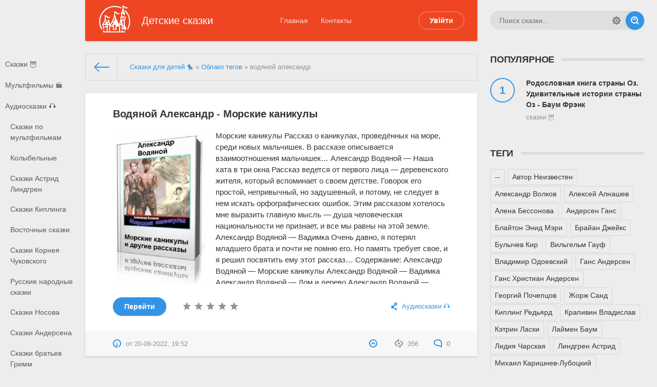

--- FILE ---
content_type: text/html; charset=utf-8
request_url: https://detskieskazki.net/tags/%D0%B2%D0%BE%D0%B4%D1%8F%D0%BD%D0%BE%D0%B9%20%D0%B0%D0%BB%D0%B5%D0%BA%D1%81%D0%B0%D0%BD%D0%B4%D1%80/
body_size: 8508
content:
<!DOCTYPE html>
<html lang="ru"><head>
    <link rel= "preconnect" href="https://cdn.detskieskazki.net/" />
	<title>водяной александр » Сказки для детей. Читать 📖 и слушать 🔉.</title>
<meta name="charset" content="utf-8">
<meta name="title" content="водяной александр » Сказки для детей. Читать 📖 и слушать 🔉.">
<meta name="description" content="Морские каникулы Рассказ о каникулах, проведённых на море, среди новых мальчишек. В рассказе описывается взаимоотношения мальчишек… Александр Водяной — Наша хата в три окна Рассказ ведется от первого лица — деревенского жителя, который вспоминает о своем детстве. Говорок его простой, непривычный,">
<meta name="keywords" content="детские сказки, сказки для детей">
<meta name="generator" content="DataLife Engine (https://dle-news.ru)">
<link rel="canonical" href="https://detskieskazki.net/tags/%D0%B2%D0%BE%D0%B4%D1%8F%D0%BD%D0%BE%D0%B9%20%D0%B0%D0%BB%D0%B5%D0%BA%D1%81%D0%B0%D0%BD%D0%B4%D1%80/">
<link rel="alternate" type="application/rss+xml" title="Сказки для детей. Читать 📖 и слушать 🔉." href="https://detskieskazki.net/rss.xml">
<link rel="search" type="application/opensearchdescription+xml" title="Сказки для детей. Читать 📖 и слушать 🔉." href="https://detskieskazki.net/index.php?do=opensearch">
<meta property="twitter:card" content="summary">
<meta property="twitter:title" content="водяной александр » Сказки для детей. Читать 📖 и слушать 🔉.">
<meta property="twitter:description" content="Морские каникулы Рассказ о каникулах, проведённых на море, среди новых мальчишек. В рассказе описывается взаимоотношения мальчишек… Александр Водяной — Наша хата в три окна Рассказ ведется от первого лица — деревенского жителя, который вспоминает о своем детстве. Говорок его простой, непривычный,">
<meta property="og:type" content="article">
<meta property="og:site_name" content="Сказки для детей. Читать 📖 и слушать 🔉.">
<meta property="og:title" content="водяной александр » Сказки для детей. Читать 📖 и слушать 🔉.">
<meta property="og:description" content="Морские каникулы Рассказ о каникулах, проведённых на море, среди новых мальчишек. В рассказе описывается взаимоотношения мальчишек… Александр Водяной — Наша хата в три окна Рассказ ведется от первого лица — деревенского жителя, который вспоминает о своем детстве. Говорок его простой, непривычный,">

<script src="/engine/classes/min/index.php?g=general3&amp;v=b0c82"></script>
<script src="/engine/classes/min/index.php?f=engine/classes/js/jqueryui3.js,engine/classes/js/dle_js.js&amp;v=b0c82" defer></script>
<script type="application/ld+json">{"@context":"https://schema.org","@graph":[{"@type":"BreadcrumbList","@context":"https://schema.org/","itemListElement":[{"@type":"ListItem","position":1,"item":{"@id":"https://detskieskazki.net/","name":"Сказки для детей 🐤"}},{"@type":"ListItem","position":2,"item":{"@id":"https://detskieskazki.net/tags/","name":"Облако тегов"}},{"@type":"ListItem","position":3,"item":{"@id":"https://detskieskazki.net/tags/%D0%B2%D0%BE%D0%B4%D1%8F%D0%BD%D0%BE%D0%B9%20%D0%B0%D0%BB%D0%B5%D0%BA%D1%81%D0%B0%D0%BD%D0%B4%D1%80/","name":"водяной александр"}}]}]}</script>
	
<meta name="HandheldFriendly" content="true">
	<meta name="format-detection" content="telephone=no">
	<meta name="viewport" content="user-scalable=0, initial-scale=1.0, maximum-scale=1.0, width=device-width"> 
	<meta name="apple-mobile-web-app-capable" content="yes">
	<meta name="apple-mobile-web-app-status-bar-style" content="default">

	<link rel="shortcut icon" href="/templates/Default/images/favicon.ico">
	<link rel="apple-touch-icon" href="/templates/Default/images/touch-icon-iphone.png">
	<link rel="apple-touch-icon" sizes="76x76" href="/templates/Default/images/touch-icon-ipad.png">
	<link rel="apple-touch-icon" sizes="120x120" href="/templates/Default/images/touch-icon-iphone-retina.png">
	<link rel="apple-touch-icon" sizes="152x152" href="/templates/Default/images/touch-icon-ipad-retina.png">

	<link href="/templates/Default/css/engine.css" type="text/css" rel="stylesheet">
	<link href="/templates/Default/css/styles.css?v=0.31" type="text/css" rel="stylesheet">
    <!-- Global site tag (gtag.js) - Google Analytics -->
<script async src="https://www.googletagmanager.com/gtag/js?id=G-NYH98YNCZR"></script>
<script>
  window.dataLayer = window.dataLayer || [];
  function gtag(){dataLayer.push(arguments);}
  gtag('js', new Date());

  gtag('config', 'G-NYH98YNCZR');
</script>
</head>
<body>
	
	<div class="page">
		<div class="wrp">
			<!-- Header -->
			<header id="header">
				<!-- Пошук -->
				<form id="q_search" class="rightside" method="post">
					<div class="q_search">
						<input id="story" name="story" placeholder="Поиск сказки..." type="search" />
						<button class="btn q_search_btn" type="submit" title="Найти"><svg class="icon icon-search"><use xlink:href="#icon-search"></use></svg><span class="title_hide">Найти</span></button>
						<a class="q_search_adv" href="/index.php?do=search&amp;mode=advanced" title="Разширенный поиск"><svg class="icon icon-set"><use xlink:href="#icon-set"></use></svg><span class="title_hide">Разширенный поиск</span></a>
					</div>
					<input type="hidden" name="do" value="search">
					<input type="hidden" name="subaction" value="search">
				</form>
				<!-- / Пошук -->
				<div class="header">
					<div class="wrp">
						<div class="midside">
							<div id="header_menu">
								<!-- Логотип -->
								<a class="logotype" href="/" title="Детские сказки и аудиосказки">
									<span class="logo_icon"><img src="/uploads/logo_detskie_skazki.png"></span>
									<span class="logo_title">Детские сказки</span>
								</a>
								<!-- / Логотип -->
								<!-- Основне Меню -->
								<nav id="top_menu">
									<a href="/" title="Головна">Главная</a>
<a href="/index.php?do=feedback" title="Контакти">Контакты</a>
								</nav>
								<!-- / Основне Меню -->
								<!-- Кнопка виклику меню -->
								<button id="mobile_menu_btn">
									<span class="menu_toggle">
										<i class="mt_1"></i><i class="mt_2"></i><i class="mt_3"></i>
									</span>
									<span class="menu_toggle__title">
										Меню
									</span>
								</button>
								<!-- / Кнопка виклику меню -->
								

<ul id="login_pane">
	<li class="dropdown">
		<a data-toggle="dropdown" class="btn-border" href="#"><b>Увійти</b></a>
		<form class="dropdown-form dot" method="post">
			<div class="soc_links">
				
				
				
				
				
				
			</div>
			<ul class="login_form">
				<li>
					<label for="login_name">Логин:</label>
					<input placeholder="Логин:" type="text" name="login_name" id="login_name">
					<svg class="icon icon-login"><use xlink:href="#icon-login"></use></svg>
				</li>
				<li class="login_input-btn">
					<label for="login_password">Гасло</label>
					<input placeholder="Гасло" type="password" name="login_password" id="login_password">
					<svg class="icon icon-pass"><use xlink:href="#icon-pass"></use></svg>
					<button class="btn" onclick="submit();" type="submit" title="Увійти">
						<svg class="icon icon-right"><use xlink:href="#icon-right"></use></svg>
						<span class="title_hide">Увійти</span>
					</button>
				</li>
			</ul>
			<input name="login" type="hidden" id="login" value="submit">
			<div class="login_form__foot">
				<a class="right" href="https://detskieskazki.net/index.php?do=register"><b>Реєстрація</b></a>
				<a href="https://detskieskazki.net/index.php?do=lostpassword">Забули гасло?</a>
			</div>
		</form>
	</li>

</ul>

								<!-- Кнопка виклику меню -->
								<button id="search_btn">
									<span>
										<svg class="icon icon-search"><use xlink:href="#icon-search"></use></svg>
										<svg class="icon icon-cross"><use xlink:href="#icon-cross"></use></svg>
									</span>
								</button>
								<!-- / Кнопка виклику меню -->
							</div>
						</div>
						<div id="cat_menu">
							<nav class="cat_menu">
								<div class="cat_menu__tm"><a href="/" title="Головна">Главная</a>
<a href="/index.php?do=feedback" title="Контакти">Контакты</a></div>
								<ul>
<li><a href="https://detskieskazki.net/skazki/">Сказки 🦉 </a>
	
	</li><li><a href="https://detskieskazki.net/mults/">Мультфильмы 🎬 </a>
	
	</li><li><a href="https://detskieskazki.net/audioskazki/">Аудиосказки 🎧 </a>
	<ul><li><a href="https://detskieskazki.net/audioskazki/skazki-po-multfilmam/">Сказки по мультфильмам </a>
	
	</li><li><a href="https://detskieskazki.net/audioskazki/kolybelnye/">Колыбельные </a>
	
	</li><li><a href="https://detskieskazki.net/audioskazki/skazki-astrid-lindgren/">Сказки Астрид Линдгрен </a>
	
	</li><li><a href="https://detskieskazki.net/audioskazki/skazki-kiplinga/">Сказки Киплинга </a>
	
	</li><li><a href="https://detskieskazki.net/audioskazki/vostochnie-skazki/">Восточные сказки </a>
	
	</li><li><a href="https://detskieskazki.net/audioskazki/skazki-korneya-chukovskogo/">Сказки Корнея Чуковского </a>
	
	</li><li><a href="https://detskieskazki.net/audioskazki/russkie-narodnye-skazki/">Русские народные сказки </a>
	
	</li><li><a href="https://detskieskazki.net/audioskazki/skazki-nosova/">Сказки Носова </a>
	
	</li><li><a href="https://detskieskazki.net/audioskazki/skazki-andersena/">Сказки Андерсена </a>
	
	</li><li><a href="https://detskieskazki.net/audioskazki/skazki-bratev-grimm/">Сказки братьев Гримм </a>
	
	</li><li><a href="https://detskieskazki.net/audioskazki/skazki-perro/">Сказки Перро </a>
	
	</li><li><a href="https://detskieskazki.net/audioskazki/skazki-pushkina/">Сказки Пушкина </a>
	
	</li><li><a href="https://detskieskazki.net/audioskazki/radionyanya/">Радионяня </a>
	
	</li><li><a href="https://detskieskazki.net/audioskazki/skazki-bazhova/">Сказки Бажова </a>
	
	</li><li><a href="https://detskieskazki.net/audioskazki/muzykalnye-skazki/">Музыкальные сказки </a>
	
	</li><li><a href="https://detskieskazki.net/audioskazki/moi-plei-list/">Мой плей-лист </a>
	
	</li><li><a href="https://detskieskazki.net/audioskazki/skazki-v-stihah/">Сказки в стихах </a>
	
	</li></ul>
	</li>
</ul>
							</nav>
							
						</div>
					</div>
				</div>
			</header>
			<!-- / Header -->
			<div class="conteiner">
				<div class="midside">
					<div class="content_top">
					

<div class="pagetools">
	<div class="pagetools_in">
		<div class="breadcrumb">
			<div class="breadcrumb_in">
			<div class="speedbar"><div class="over"><a href="https://detskieskazki.net/">Сказки для детей 🐤</a> » <a href="https://detskieskazki.net/tags/">Облако тегов</a> » водяной александр</div></div>
			</div>
			<a class="pagetools_back" href="/">
				<svg class="icon icon-left"><use xlink:href="#icon-left"></use></svg>
				<span class="title_hide">На головну</span>
			</a>
		</div>
	</div>
</div>

					</div>
					<section id="content">
						
						
						
						
						<article class="box story shortstory">
	<div class="box_in">
		
		<h2 class="title"><a href="https://detskieskazki.net/audioskazki/249-vodyanoi-aleksandr-morskie-kanikuly.html">Водяной Александр - Морские каникулы</a></h2>
<img class="xfieldimage cover lazy-loaded" src="https://cdn.detskieskazki.net/books/2/4/9/vodyanoi-aleksandr-morskie-kanikuly.jpg" alt="Водяной Александр - Морские каникулы">
		<div class="text">
			Морские каникулы 
Рассказ о каникулах, проведённых на море, среди новых мальчишек. В рассказе описывается взаимоотношения мальчишек… 

Александр Водяной — Наша хата в три окна 
Рассказ ведется от первого лица — деревенского жителя, который вспоминает о своем детстве. Говорок его простой, непривычный, но задушевный, и потому, не следует в нем искать орфографических ошибок. Этим рассказом хотелось мне выразить главную мысль — душа человеческая национальности не признает, и все мы равны на этой земле. 

Александр Водяной — Вадимка 
Очень давно, я потерял младшего брата и почти не помню его. Но память требует свое, и я решил посвятить ему этот рассказ… 

Содержание: 
Александр Водяной — Морские каникулы 
Александр Водяной — Вадимка 
Александр Водяной — Дом и дерево 
Александр Водяной — Наша хата в три окна
			
		</div>
		<div class="story_tools">
			<div class="category">
				<svg class="icon icon-cat"><use xlink:href="#icon-cat"></use></svg>
				<a href="https://detskieskazki.net/audioskazki/">Аудиосказки 🎧</a>
			</div>
			<a href="https://detskieskazki.net/audioskazki/249-vodyanoi-aleksandr-morskie-kanikuly.html" title="Читать: Водяной Александр - Морские каникулы" class="btn"><b>Перейти</b></a>
			
				<div class="rate">
					<div class="rate_stars"><div id='ratig-layer-249'>
	<div class="rating">
		<ul class="unit-rating">
		<li class="current-rating" style="width:0%;">0</li>
		<li><a href="#" title="Плохо" class="r1-unit" onclick="doRate('1', '249'); return false;">1</a></li>
		<li><a href="#" title="Приемлемо" class="r2-unit" onclick="doRate('2', '249'); return false;">2</a></li>
		<li><a href="#" title="Средне" class="r3-unit" onclick="doRate('3', '249'); return false;">3</a></li>
		<li><a href="#" title="Хорошо" class="r4-unit" onclick="doRate('4', '249'); return false;">4</a></li>
		<li><a href="#" title="Отлично" class="r5-unit" onclick="doRate('5', '249'); return false;">5</a></li>
		</ul>
	</div>
</div></div>
					
					
					
				</div>
			
		</div>
		
	</div>
	<div class="meta">
		<ul class="right">
			<li class="complaint" title="Жалоба"><a href="javascript:AddComplaint('249', 'news')"><svg class="icon icon-bad"><use xlink:href="#icon-bad"></use></svg><span class="title_hide">Жалоба</span></a></li>
			<li class="grey" title="Просмотров: 356"><svg class="icon icon-views"><use xlink:href="#icon-views"></use></svg> 356</li>
			<li title="Коментариев: 0"><a href="https://detskieskazki.net/audioskazki/249-vodyanoi-aleksandr-morskie-kanikuly.html#comment"><svg class="icon icon-coms"><use xlink:href="#icon-coms"></use></svg> 0</a></li>
		</ul>
		<ul class="left">
			<li class="story_date"><svg class="icon icon-info"><use xlink:href="#icon-info"></use></svg> <a onclick="ShowProfile('', 'https://detskieskazki.net/user//', '0'); return false;" href="https://detskieskazki.net/user//"></a><span class="grey"> от </span><time datetime="2022-06-20" class="grey"><a href="https://detskieskazki.net/2022/06/20/" >20-06-2022, 19:52</a></time></li>
		</ul>
	</div>
</article>
						
					</section>
					
				</div>
				
<aside class="rightside">
	<!-- Популярне -->
	<div class="block top_block">
		<h4 class="title"><b>Популярное</b></h4>
		<ol class="topnews">
			<li>
	<a href="https://detskieskazki.net/skazki/9525-rodoslovnaya-kniga-strany-oz-udivitelnye-istorii.html" title="Родословная книга страны Оз. Удивительные истории страны Оз - Баум Фрэнк">
		<b>Родословная книга страны Оз. Удивительные истории страны Оз - Баум Фрэнк</b>
		<span>Сказки 🦉</span>
	</a>
</li>
		</ol>
	</div>
	
	<!-- Теги -->
	<div class="block tags_block">
		<h4 class="title"><b>Теги</b></h4>
		<div class="tag_list">
			<span class="clouds_xlarge"><a href="https://detskieskazki.net/tags/--/" title="Найдено публикаций: 4954">--</a></span> <span class="clouds_xsmall"><a href="https://detskieskazki.net/tags/%D0%B0%D0%B2%D1%82%D0%BE%D1%80%20%D0%BD%D0%B5%D0%B8%D0%B7%D0%B2%D0%B5%D1%81%D1%82%D0%B5%D0%BD/" title="Найдено публикаций: 55">Автор Неизвестен</a></span> <span class="clouds_xsmall"><a href="https://detskieskazki.net/tags/%D0%B0%D0%BB%D0%B5%D0%BA%D1%81%D0%B0%D0%BD%D0%B4%D1%80%20%D0%B2%D0%BE%D0%BB%D0%BA%D0%BE%D0%B2/" title="Найдено публикаций: 14">Александр Волков</a></span> <span class="clouds_xsmall"><a href="https://detskieskazki.net/tags/%D0%B0%D0%BB%D0%B5%D0%BA%D1%81%D0%B5%D0%B9%20%D0%B0%D0%BB%D0%BD%D0%B0%D1%88%D0%B5%D0%B2/" title="Найдено публикаций: 14">Алексей Алнашев</a></span> <span class="clouds_xsmall"><a href="https://detskieskazki.net/tags/%D0%B0%D0%BB%D0%B5%D0%BD%D0%B0%20%D0%B1%D0%B5%D1%81%D1%81%D0%BE%D0%BD%D0%BE%D0%B2%D0%B0/" title="Найдено публикаций: 14">Алена Бессонова</a></span> <span class="clouds_xsmall"><a href="https://detskieskazki.net/tags/%D0%B0%D0%BD%D0%B4%D0%B5%D1%80%D1%81%D0%B5%D0%BD%20%D0%B3%D0%B0%D0%BD%D1%81/" title="Найдено публикаций: 21">Андерсен Ганс</a></span> <span class="clouds_xsmall"><a href="https://detskieskazki.net/tags/%D0%B1%D0%BB%D0%B0%D0%B9%D1%82%D0%BE%D0%BD%20%D1%8D%D0%BD%D0%B8%D0%B4%20%D0%BC%D1%8D%D1%80%D0%B8/" title="Найдено публикаций: 17">Блайтон Энид Мэри</a></span> <span class="clouds_xsmall"><a href="https://detskieskazki.net/tags/%D0%B1%D1%80%D0%B0%D0%B9%D0%B0%D0%BD%20%D0%B4%D0%B6%D0%B5%D0%B9%D0%BA%D1%81/" title="Найдено публикаций: 20">Брайан Джейкс</a></span> <span class="clouds_xsmall"><a href="https://detskieskazki.net/tags/%D0%B1%D1%83%D0%BB%D1%8B%D1%87%D0%B5%D0%B2%20%D0%BA%D0%B8%D1%80/" title="Найдено публикаций: 35">Булычев Кир</a></span> <span class="clouds_xsmall"><a href="https://detskieskazki.net/tags/%D0%B2%D0%B8%D0%BB%D1%8C%D0%B3%D0%B5%D0%BB%D1%8C%D0%BC%20%D0%B3%D0%B0%D1%83%D1%84/" title="Найдено публикаций: 24">Вильгельм Гауф</a></span> <span class="clouds_xsmall"><a href="https://detskieskazki.net/tags/%D0%B2%D0%BB%D0%B0%D0%B4%D0%B8%D0%BC%D0%B8%D1%80%20%D0%BE%D0%B4%D0%BE%D0%B5%D0%B2%D1%81%D0%BA%D0%B8%D0%B9/" title="Найдено публикаций: 15">Владимир Одоевский</a></span> <span class="clouds_xsmall"><a href="https://detskieskazki.net/tags/%D0%B3%D0%B0%D0%BD%D1%81%20%D0%B0%D0%BD%D0%B4%D0%B5%D1%80%D1%81%D0%B5%D0%BD/" title="Найдено публикаций: 49">Ганс Андерсен</a></span> <span class="clouds_xsmall"><a href="https://detskieskazki.net/tags/%D0%B3%D0%B0%D0%BD%D1%81%20%D1%85%D1%80%D0%B8%D1%81%D1%82%D0%B8%D0%B0%D0%BD%20%D0%B0%D0%BD%D0%B4%D0%B5%D1%80%D1%81%D0%B5%D0%BD/" title="Найдено публикаций: 16">Ганс Христиан Андерсен</a></span> <span class="clouds_xsmall"><a href="https://detskieskazki.net/tags/%D0%B3%D0%B5%D0%BE%D1%80%D0%B3%D0%B8%D0%B9%20%D0%BF%D0%BE%D1%87%D0%B5%D0%BF%D1%86%D0%BE%D0%B2/" title="Найдено публикаций: 16">Георгий Почепцов</a></span> <span class="clouds_xsmall"><a href="https://detskieskazki.net/tags/%D0%B6%D0%BE%D1%80%D0%B6%20%D1%81%D0%B0%D0%BD%D0%B4/" title="Найдено публикаций: 14">Жорж Санд</a></span> <span class="clouds_xsmall"><a href="https://detskieskazki.net/tags/%D0%BA%D0%B8%D0%BF%D0%BB%D0%B8%D0%BD%D0%B3%20%D1%80%D0%B5%D0%B4%D1%8C%D1%8F%D1%80%D0%B4/" title="Найдено публикаций: 14">Киплинг Редьярд</a></span> <span class="clouds_xsmall"><a href="https://detskieskazki.net/tags/%D0%BA%D1%80%D0%B0%D0%BF%D0%B8%D0%B2%D0%B8%D0%BD%20%D0%B2%D0%BB%D0%B0%D0%B4%D0%B8%D1%81%D0%BB%D0%B0%D0%B2/" title="Найдено публикаций: 69">Крапивин Владислав</a></span> <span class="clouds_xsmall"><a href="https://detskieskazki.net/tags/%D0%BA%D1%8D%D1%82%D1%80%D0%B8%D0%BD%20%D0%BB%D0%B0%D1%81%D0%BA%D0%B8/" title="Найдено публикаций: 16">Кэтрин Ласки</a></span> <span class="clouds_xsmall"><a href="https://detskieskazki.net/tags/%D0%BB%D0%B0%D0%B9%D0%BC%D0%B5%D0%BD%20%D0%B1%D0%B0%D1%83%D0%BC/" title="Найдено публикаций: 28">Лаймен Баум</a></span> <span class="clouds_xsmall"><a href="https://detskieskazki.net/tags/%D0%BB%D0%B8%D0%B4%D0%B8%D1%8F%20%D1%87%D0%B0%D1%80%D1%81%D0%BA%D0%B0%D1%8F/" title="Найдено публикаций: 19">Лидия Чарская</a></span> <span class="clouds_xsmall"><a href="https://detskieskazki.net/tags/%D0%BB%D0%B8%D0%BD%D0%B4%D0%B3%D1%80%D0%B5%D0%BD%20%D0%B0%D1%81%D1%82%D1%80%D0%B8%D0%B4/" title="Найдено публикаций: 18">Линдгрен Астрид</a></span> <span class="clouds_xsmall"><a href="https://detskieskazki.net/tags/%D0%BC%D0%B8%D1%85%D0%B0%D0%B8%D0%BB%20%D0%BA%D0%B0%D1%80%D0%B8%D1%88%D0%BD%D0%B5%D0%B2-%D0%BB%D1%83%D0%B1%D0%BE%D1%86%D0%BA%D0%B8%D0%B9/" title="Найдено публикаций: 23">Михаил Каришнев-Лубоцкий</a></span> <span class="clouds_xsmall"><a href="https://detskieskazki.net/tags/%D0%BD%D0%B0%D1%80%D0%BE%D0%B4%D0%BD%D0%BE%D0%B5%20%D1%82%D0%B2%D0%BE%D1%80%D1%87%D0%B5%D1%81%D1%82%D0%B2%D0%BE/" title="Найдено публикаций: 19">Народное творчество</a></span> <span class="clouds_xsmall"><a href="https://detskieskazki.net/tags/%D0%BD%D0%B0%D1%80%D0%BE%D0%B4%D0%BD%D1%8B%D0%B5%20%D1%81%D0%BA%D0%B0%D0%B7%D0%BA%D0%B8/" title="Найдено публикаций: 18">Народные сказки</a></span> <span class="clouds_xsmall"><a href="https://detskieskazki.net/tags/%D0%BD%D0%B0%D1%82%D0%B0%D0%BB%D1%8C%D1%8F%20%D1%89%D0%B5%D1%80%D0%B1%D0%B0/" title="Найдено публикаций: 19">Наталья Щерба</a></span> <span class="clouds_xsmall"><a href="https://detskieskazki.net/tags/%D0%BE%D0%BB%D1%8C%D0%B3%D0%B0%20%D1%8F%D1%80%D0%B0%D0%BB%D0%B5%D0%BA/" title="Найдено публикаций: 14">Ольга Яралек</a></span> <span class="clouds_xsmall"><a href="https://detskieskazki.net/tags/%D0%BE%D1%82%D1%84%D1%80%D0%B8%D0%B4%20%D0%BF%D1%80%D0%BE%D0%B9%D1%81%D0%BB%D0%B5%D1%80/" title="Найдено публикаций: 24">Отфрид Пройслер</a></span> <span class="clouds_xsmall"><a href="https://detskieskazki.net/tags/%D0%BF%D0%B0%D0%B2%D0%B5%D0%BB%20%D0%B1%D0%B0%D0%B6%D0%BE%D0%B2/" title="Найдено публикаций: 19">Павел Бажов</a></span> <span class="clouds_xsmall"><a href="https://detskieskazki.net/tags/%D0%BF%D1%80%D0%BE%D0%BA%D0%BE%D1%84%D1%8C%D0%B5%D0%B2%D0%B0%20%D1%81%D0%BE%D1%84%D1%8C%D1%8F/" title="Найдено публикаций: 25">Прокофьева Софья</a></span> <span class="clouds_xsmall"><a href="https://detskieskazki.net/tags/%D1%80%D0%B5%D0%B4%D1%8C%D1%8F%D1%80%D0%B4%20%D0%BA%D0%B8%D0%BF%D0%BB%D0%B8%D0%BD%D0%B3/" title="Найдено публикаций: 34">Редьярд Киплинг</a></span> <span class="clouds_xsmall"><a href="https://detskieskazki.net/tags/%D1%80%D0%BE%D0%B4%D0%B0%D1%80%D0%B8%20%D0%B4%D0%B6%D0%B0%D0%BD%D0%BD%D0%B8/" title="Найдено публикаций: 16">Родари Джанни</a></span> <span class="clouds_xsmall"><a href="https://detskieskazki.net/tags/%D1%81%D0%B0%D0%BA%D0%B0%D1%80%D0%B8%D0%B0%D1%81%20%D1%82%D0%BE%D0%BF%D0%B5%D0%BB%D0%B8%D1%83%D1%81/" title="Найдено публикаций: 22">Сакариас Топелиус</a></span> <span class="clouds_xsmall"><a href="https://detskieskazki.net/tags/%D1%81%D0%B1%D0%BE%D1%80%D0%BD%D0%B8%D0%BA/" title="Найдено публикаций: 15">Сборник</a></span> <span class="clouds_xsmall"><a href="https://detskieskazki.net/tags/%D1%81%D0%B5%D1%80%D0%B3%D0%B5%D0%B9%20%D1%81%D1%83%D1%85%D0%B8%D0%BD%D0%BE%D0%B2/" title="Найдено публикаций: 43">Сергей Сухинов</a></span> <span class="clouds_xsmall"><a href="https://detskieskazki.net/tags/%D1%81%D0%BE%D1%84%D1%8C%D1%8F%20%D0%BF%D1%80%D0%BE%D0%BA%D0%BE%D1%84%D1%8C%D0%B5%D0%B2%D0%B0/" title="Найдено публикаций: 28">Софья Прокофьева</a></span> <span class="clouds_xsmall"><a href="https://detskieskazki.net/tags/%D1%82%D1%83%D0%B2%D0%B5%20%D1%8F%D0%BD%D1%81%D1%81%D0%BE%D0%BD/" title="Найдено публикаций: 48">Туве Янссон</a></span> <span class="clouds_xsmall"><a href="https://detskieskazki.net/tags/%D1%83%D1%81%D0%BF%D0%B5%D0%BD%D1%81%D0%BA%D0%B8%D0%B9%20%D1%8D%D0%B4%D1%83%D0%B0%D1%80%D0%B4/" title="Найдено публикаций: 17">Успенский Эдуард</a></span> <span class="clouds_xsmall"><a href="https://detskieskazki.net/tags/%D1%87%D0%B8%D1%82%D0%B0%D0%B5%D1%82%20%D0%B1%D0%B0%D0%B1%D1%83%D0%BB%D1%8F%20%D0%B0%D0%BD%D1%8E%D1%82%D0%B0/" title="Найдено публикаций: 19">Читает Бабуля Анюта</a></span> <span class="clouds_xsmall"><a href="https://detskieskazki.net/tags/%D1%87%D1%83%D0%BA%D0%BE%D0%B2%D1%81%D0%BA%D0%B8%D0%B9%20%D0%BA%D0%BE%D1%80%D0%BD%D0%B5%D0%B9/" title="Найдено публикаций: 14">Чуковский Корней</a></span> <span class="clouds_xsmall"><a href="https://detskieskazki.net/tags/%D1%8D%D1%80%D0%B8%D0%BD%20%D1%85%D0%B0%D0%BD%D1%82%D0%B5%D1%80/" title="Найдено публикаций: 21">Эрин Хантер</a></span><div class="tags_more"><a href="https://detskieskazki.net/tags/">Показать все теги</a></div>
		</div>
	</div>
	<!-- / Теги -->
	<!-- Останні коментарі -->
	
	<!-- / Останні коментарі -->
</aside>

			</div>
			<div class="footer_menu clrfix">
	
	<div class="rightside">
		<a id="upper" href="/" title="Вверх">
			<svg class="icon icon-up"><use xlink:href="#icon-up"></use></svg>
		</a>
	</div>
	
	<div class="midside">
		<ul class="foot_menu">
			<li>
				<b role="button" data-toggle="collapse" data-target="#fmenu_1" aria-expanded="false" class="collapsed">
					Разделы сайта<i></i>
				</b>
				<div class="collapse" id="fmenu_1">
					<nav>
						<a href="/index.php?do=search&amp;mode=advanced">Поиск</a>
						<a href="/index.php?do=lastcomments">Последние коментарии</a>
						<a href="/index.php?action=mobile" target="_blank" rel="nofollow">Мобильная версия сайта</a>
					</nav>
				</div>
			</li>
			<li>
				<b role="button" data-toggle="collapse" data-target="#fmenu_2" aria-expanded="false" class="collapsed">Потдержка
				<i></i></b>
				<div class="collapse" id="fmenu_2">
					<nav>
						<a href="/index.php?do=feedback">Контакты</a>
					</nav>
				</div>
			</li>
			<li>
				<b role="button" data-toggle="collapse" data-target="#fmenu_3" aria-expanded="false" class="collapsed">Пользователю<i></i></b>
				<div class="collapse" id="fmenu_3">
					<nav>
						<a href="/">Главная</a>
						<a href="/rules.html">Правила</a>
						<a href="/index.php?do=register">Регистрация</a>
					</nav>
				</div>
			</li>
		</ul>
	</div>
</div>
		</div>
		<footer class="footer">
	<div class="wrp clrfix">
		<!-- Блок для встановлення лічильників -->
		<div class="rightside">
			<div class="counter">
				<img src="/templates/Default/images/tmp/counter.png" alt="">
			</div>
		</div>
		<!-- / Блок для встановлення лічильників -->
		<div class="midside">
			<!-- Копірайт -->
<div class="copyright">
	Copyright © &ndash;2022 <a href="https://detskieskazki.net/" target="_blank">detskieskazki.net</a> All Rights Reserved © 2022
</div>
		</div>
	</div>
</footer>
	</div>
	
	
	<script>
<!--
var dle_root       = '/';
var dle_admin      = '';
var dle_login_hash = '1535a20b31769cb6c3d289139addb826547d95d0';
var dle_group      = 5;
var dle_skin       = 'Default';
var dle_wysiwyg    = '2';
var quick_wysiwyg  = '2';
var dle_min_search = '4';
var dle_act_lang   = ["Да", "Нет", "Ввод", "Отмена", "Сохранить", "Удалить", "Загрузка. Пожалуйста, подождите..."];
var menu_short     = 'Быстрое редактирование';
var menu_full      = 'Полное редактирование';
var menu_profile   = 'Просмотр профиля';
var menu_send      = 'Отправить сообщение';
var menu_uedit     = 'Админцентр';
var dle_info       = 'Информация';
var dle_confirm    = 'Подтверждение';
var dle_prompt     = 'Ввод информации';
var dle_req_field  = ["Заполните поле с именем", "Заполните поле с сообщением", "Заполните поле с темой сообщения"];
var dle_del_agree  = 'Вы действительно хотите удалить? Данное действие невозможно будет отменить';
var dle_spam_agree = 'Вы действительно хотите отметить пользователя как спамера? Это приведёт к удалению всех его комментариев';
var dle_c_title    = 'Отправка жалобы';
var dle_complaint  = 'Укажите текст Вашей жалобы для администрации:';
var dle_mail       = 'Ваш e-mail:';
var dle_big_text   = 'Выделен слишком большой участок текста.';
var dle_orfo_title = 'Укажите комментарий для администрации к найденной ошибке на странице:';
var dle_p_send     = 'Отправить';
var dle_p_send_ok  = 'Уведомление успешно отправлено';
var dle_save_ok    = 'Изменения успешно сохранены. Обновить страницу?';
var dle_reply_title= 'Ответ на комментарий';
var dle_tree_comm  = '0';
var dle_del_news   = 'Удалить статью';
var dle_sub_agree  = 'Вы действительно хотите подписаться на комментарии к данной публикации?';
var dle_captcha_type  = '2';
var dle_share_interesting  = ["Поделиться ссылкой на выделенный текст", "Twitter", "Facebook", "Вконтакте", "Прямая ссылка:", "Нажмите правой клавишей мыши и выберите «Копировать ссылку»"];
var DLEPlayerLang     = {prev: 'Предыдущий',next: 'Следующий',play: 'Воспроизвести',pause: 'Пауза',mute: 'Выключить звук', unmute: 'Включить звук', settings: 'Настройки', enterFullscreen: 'На полный экран', exitFullscreen: 'Выключить полноэкранный режим', speed: 'Скорость', normal: 'Обычная', quality: 'Качество', pip: 'Режим PiP'};
var allow_dle_delete_news   = false;
var dle_search_delay   = false;
var dle_search_value   = '';
jQuery(function($){
FastSearch();
});
//-->
</script>
	<script src="/templates/Default/js/lib.js"></script>
	<script>
		jQuery(function($){
			$.get("/templates/Default/images/sprite.svg", function(data) {
			  var div = document.createElement("div");
			  div.innerHTML = new XMLSerializer().serializeToString(data.documentElement);
			  document.body.insertBefore(div, document.body.childNodes[0]);
			});
		});
	</script>
<script defer src="https://static.cloudflareinsights.com/beacon.min.js/vcd15cbe7772f49c399c6a5babf22c1241717689176015" integrity="sha512-ZpsOmlRQV6y907TI0dKBHq9Md29nnaEIPlkf84rnaERnq6zvWvPUqr2ft8M1aS28oN72PdrCzSjY4U6VaAw1EQ==" data-cf-beacon='{"version":"2024.11.0","token":"7d257105b1784ad38b7e2cc9118da64b","r":1,"server_timing":{"name":{"cfCacheStatus":true,"cfEdge":true,"cfExtPri":true,"cfL4":true,"cfOrigin":true,"cfSpeedBrain":true},"location_startswith":null}}' crossorigin="anonymous"></script>
</body>
</html>
<!-- DataLife Engine Copyright SoftNews Media Group (http://dle-news.ru) -->


--- FILE ---
content_type: text/css
request_url: https://detskieskazki.net/templates/Default/css/styles.css?v=0.31
body_size: 14936
content:
/* =========== © 2016 Centroarts.com =========== */

/* Сброс */
html, body, div, span, applet, object, iframe, h1, h2, h3, h4, h5, h6, p, blockquote, pre, a, abbr, acronym, address, big, cite, code, del, dfn, em, img, ins, kbd, q, s, samp, small, strike, strong, sub, sup, tt, var, b, u, i, center, dl, dt, dd, ol, ul, li, fieldset, form, label, legend, table, caption, tbody, tfoot, thead, tr, th, td,article, aside, canvas, details, embed, figure, figcaption, footer, header, hgroup, menu, nav, output, ruby, section, summary, time, mark, audio, video { margin: 0; padding: 0; font-size: 100%; font: inherit; vertical-align: baseline } article, aside, details, figcaption, figure, footer, header, hgroup, menu, nav, section { display: block } body { line-height: 1 } ol, ul { list-style: none } blockquote, q { quotes: none } blockquote:before, blockquote:after, q:before, q:after { content: ''; content: none } table { border-collapse: collapse; border-spacing: 0 }

html { height: 100%; min-height: 100%; }
body { min-height: 100%; }
html, html a { -webkit-font-smoothing: antialiased; }

/* Настройка основной типографии */
body, select, input, textarea, button {
	font: normal 14px/1.5 Arial, Helvetica, sans-serif;
	color: #353535;
	outline: none;
}
	a { 
		outline: none;
		color: #3394e6;
		text-decoration: none;
	}
	a:hover { text-decoration: underline; }

	a img { border: 0 none; }
	a > img { vertical-align: bottom; }

/* Заголовки H1-6 */
h1,h2,h3,h4,h5,.h1,.h2,.h3,.h4,.h5 {
	margin: 2em 0 .6em 0;
	letter-spacing: -0.01em;
	line-height: normal;
	font-weight: bold;
	text-rendering: optimizeLegibility;
}
h1, .h1 { font-size: 23px; }
h2, .h2 { font-size: 21px; }
h3, .h3 { font-size: 20px; }
h4, .h4 { font-size: 18px; }
h5, .h5 { font-size: 16px; }

.addcomment h3 { margin: .3em 0 .6em 0; }

.dlevideoplayer ul[data-theme] {
	display: none;
}

/* Частые стили */
.strike { text-decoration: line-through; }
.nobr { white-space: nowrap; }
.hide { display: none; }
.title_hide { left: -9999px; position: absolute; top: -9999px; overflow: hidden; width: 0; height: 0; }
.uline { text-decoration: underline; }
.strike { text-decoration: line-through; }
.justify { text-align: justify; }
.center { text-align: center; }
.left { float: left; }
.right { float: right; }
	fieldset { border: 1px solid rgba(0,0,0,0.1); padding: 20px; margin-bottom: 25px; }
	fieldset legend { font-weight: bold; }

.grey { color: #919191; }
.grey a { color: inherit; }
.grey a:hover { color: #353535; }
.blue { color: #3394e6; }
.orange { color: #e85319; }

sup { vertical-align: super; font-size: smaller; }
sub { vertical-align: sub; font-size: smaller; }
.over { display: inline-block; vertical-align: middle; max-width: 100%; white-space: nowrap; text-overflow: ellipsis; overflow: hidden; }
a .over { cursor: pointer; }

.cover { background-position: 50% 50%; background-repeat: no-repeat; -webkit-background-size: cover; background-size: cover; }

/* Настройка других элементов */
ul { padding-left: 40px; list-style: disc outside; margin-top: 1em; margin-bottom: 1em;}
ol { padding-left: 40px; list-style: decimal outside; margin-top: 1em; margin-bottom: 1em;}

	strong, b { font-weight: bold }
	em, cite, i { font-style: italic }
	caption { text-align: left }
	th, td { vertical-align: middle }
	small, .small { font-size: .9em; }
	hr { height: 0; border: 0; border-top: 2px solid #eeeeef; -moz-box-sizing: content-box; box-sizing: content-box; margin: 20px 0; }

	.clr { clear: both }
	.clrfix:after { clear: both; content: ""; display: table; }

.instagram-media, .twitter-tweet {display: inline-block !important;}

/* --- Деление на колонки --- */
@media only screen and (min-width: 601px) {
.grid_1_2, .grid_1_4 {
	float: left; margin-right: 4%;
	-moz-box-sizing: border-box; -webkit-box-sizing: border-box; box-sizing: border-box;
}
	.grid_1_2 { width: 48%; }
	.grid_1_4 { width: 22%; }
	.grid_last { margin-right: 0; }
}

/* --- Bootstrap --- */
/* DropDown Меню и формы */
.dropdown { position: relative; }
	.dropdown-menu, .dropdown-form {
		min-width: 160px; padding: 12px 0; border-radius: 2px; margin-top: 5px !important; display: none; z-index: 99; position: absolute;
		box-shadow: 0 8px 40px -10px rgba(0,0,0,0.3); border: 1px solid #e6e6e6; border-color: rgba(0,0,0,0.1); background-clip: padding-box;
		background-color: #fff;
	}
	.dropdown-menu { list-style: none; margin: 0; }
	.dropdown-form { padding: 40px; }

	.dropdown-menu.dot:before, .dropdown-form.dot:before {
		content: "";
		position: absolute;
		top: 0; left: 50%;
		margin: -11px 0 0 -11px;
		width: 22px; height: 22px;
		border-radius: 50%;
		background-color: #fff;
	}

	/* DropMenu */
	.dropdown-menu li a { height: 1%; padding: 5px 20px; border: 0 none; display: block; white-space: nowrap; text-decoration: none; color: inherit; }
	.dropdown-menu li a:hover { background-color: #e05b37; color: #fff; }
	.open .dropdown-menu, .open .dropdown-form { display: block; }

/* Expand & Collapse */
.fade { opacity: 0; -webkit-transition: opacity 0.15s linear; transition: opacity 0.15s linear; }
	.fade.in { opacity: 1; }
	.collapse { overflow: hidden; height: 0; width: 0; display: inline-block; }
	.collapse.in { display: block; width: auto; height: auto; }
	.collapsing { position: relative; height: 0; overflow: hidden; -webkit-transition: height 0.35s ease; transition: height 0.35s ease; }

/* --- Работа вкладок --- */
.tab-content > .tab-pane { display: none; }
	.tab-content > .active { display: block; }

/* --- Иконки --- */
.icon {
	display: inline-block;
	width: 32px;
	height: 32px;
	fill: #3394e6;
	vertical-align: middle;
}
	.icon-logo { width: 42px; height: 42px; }

	.icon-vk { width: 10px; height: 1em; }
	.icon-tw { width: 14px; height: 1em; }
	.icon-fb { width: 8px; height: 1em; }
	.icon-gp { width: 18px; height: 1em; }
	.icon-ya { width: 7px; height: 1em; }
	.icon-od { width: 10px; height: 1em; }
	.icon-mail { width: 16px; height: 1em; }

	.grey .icon { fill: #919191; }

/* --- Layout --- */
body { background: #ededed; }
.wrp { max-width: 1437px; }

/* --- Структура --- */
.conteiner:after, #header:after { clear: both; content: ""; display: table; }
.midside {
	float: left;
	padding: 0 350px 0 13%;
	width: 100%;
	-moz-box-sizing: border-box; -webkit-box-sizing: border-box; box-sizing: border-box;
}
.rightside {
	float: right;
	width: 300px;
	padding: 0 25px;
	margin-left: -350px;
	position: relative;
}

/* --- Шапка сайта --- */
#header { margin-bottom: 25px; }
#header, #header_menu { height: 80px; }
.header {
	width: 100%; height: 0; z-index: 22;
	position: fixed;
	left: 0; top: 0;
}
	.header .midside { height: 0; }
	#header_menu {
		position: relative; z-index: 15;
		padding: 0 25px; 
		background-color: #ee4623;
		border-radius: 0 0 2px 2px;
		box-shadow: 0 1px 3px 0 rgba(0,0,0,0.2); -webkit-box-shadow: 0 1px 3px 0 rgba(0,0,0,0.2);
		display: flex;
		align-items: center;
		justify-content: space-between;
	}

/* Кнопка включения меню */
#mobile_menu_btn {
	position: absolute;
	left: 0; top: 0;
	width: 40px; height: 80px;
	text-transform: lowercase;
	white-space: nowrap;
	border: 0 none;
	background-color: transparent;
	color: #fff;
	padding: 5px;
	text-align: center;
	border-right: 1px solid rgba(255,255,255,0.1)
}
	#mobile_menu_btn > *, #mobile_menu_btn { cursor: pointer; }
	.menu_toggle { display: inline-block; vertical-align: middle; width: 18px; height: 18px; margin: -2px 6px; position: relative; }
	.menu_toggle > i {
		height: 2px; width: 100%;
		background-color: #fff;
		position: absolute;
		left: 0; top: 0;
		-webkit-transition: all ease .2s; transition: all ease .2s;
	}
	.mt_1 { margin-top: 2px; }
	.mt_2 { margin-top: 8px; }
	.mt_3 { margin-top: 14px; }
	.menu_toggle__title { display: none; }
	.mobile-menu_open #mobile_menu_btn .mt_1 {
		-webkit-transform: rotate(-45deg); transform: rotate(-45deg);
	}
	.mobile-menu_open #mobile_menu_btn .mt_2 { opacity: 0; }
	.mobile-menu_open #mobile_menu_btn .mt_3 {
		-webkit-transform: rotate(45deg); transform: rotate(45deg);
	}

/* Логотип */
.logotype {
	white-space: nowrap;
	color: #fff;
	text-decoration: none !important;
	display: flex;
	align-items: center;
	justify-content: space-around;
	height: 80px;
}
	.logotype .logo_title {
		margin: 0 0 0 18px;
		font-size: 20px;
		line-height: 34px;
		font-weight: normal;
	}
	.logotype .icon-logo { fill: #fff; }

	/* Меню в Шапке */
	#top_menu { margin: 0 25px; flex: 1 auto; white-space: nowrap; text-align: center; cursor: default; }
	#top_menu > a {
		text-decoration: none !important;
		display: inline-block;
		color: #fff;
		position: relative;
		z-index: 2;
		padding: 10px 3%;
		opacity: .8;
	}
	#top_menu > a:after {
		content: "";
		position: absolute;
		left: 50%; top: 50%;
		margin: -5px 0 0 -5px;
		width: 10px; height: 10px;
		border-radius: 100%;
		background-color: #fff;
		overflow: hidden;
		opacity: 0;
	}
	@-webkit-keyframes sun {
		0% { margin: -5px 0 0 -5px; width: 10px; height: 10px; opacity: 0; }
		50% { margin: -50px 0 0 -50px; width: 100px; height: 100px; opacity: .15; } 
		100% { margin: -80px 0 0 -80px; width: 160px; height: 160px; opacity: 0; }
	}
	@keyframes sun {
		0% { margin: -5px 0 0 -5px; width: 10px; height: 10px; opacity: 0; }
		50% { margin: -50px 0 0 -50px; width: 100px; height: 100px; opacity: .15; } 
		100% { margin: -80px 0 0 -80px; width: 160px; height: 160px; opacity: 0; }
	}

	#top_menu > a:hover { z-index: 1; opacity: 1; }
	#top_menu > a:hover:after {
		-webkit-animation: sun .3s ease;
		animation: sun .3s ease;
	}

	#top_menu > a.active { cursor: default; opacity: 1; }
	#top_menu > a.active:before {
		content: "";
		position: absolute;
		left: 50%; top: 100%;
		width: 4px; height: 4px;
		margin: -2px 0 0 -2px;
		border-radius: 50%;
		background-color: #fff;
	}
	#top_menu > a.active:after { display: none; }

/* Авторизация */
#login_pane {
	list-style: none;
	padding: 0; margin: 0;
}
	#login_pane > li > .btn-border {
		border-color: rgba(255,255,255,0.2);
		color: #fff;
		white-space: nowrap;
	}
	#login_pane > li > .btn-border:hover {
		border-color: #fff;
		box-shadow: inset 0 0 0 2px rgba(255,255,255,0.2); -webkit-box-shadow: inset 0 0 0 2px rgba(255,255,255,0.2);
	}
	#login_pane > li > .btn-border .over { max-width: 120px; margin-top: -2px; }
	#login_pane > li > .btn-border > .pm_num { margin-top: -3px; vertical-align: middle; display: inline-block; }
	.pm_num {
		font-size: 11px;
		background-color: #fff;
		border-radius: 10px;
		min-width: 12px; height: 12px;
		line-height: 13px;
		margin: -2px -14px 0 12px;
		padding: 4px;
		color: #3394e6;
		text-align: center;
		vertical-align: middle;
	}

	/* Форма входа */
	#login_pane .dropdown-form {
		text-align: center;
		left: 50%;
		padding: 39px; margin-left: -150px;
		width: 220px;
	}
	.dropdown-form .soc_links { margin: 0; }
	.dropdown-form .soc_links > a { margin-bottom: 20px; }
	.login_form {
		list-style: none;
		padding: 0; margin: 0;
		border-bottom: 1px solid #efefef;
	}
	.login_form > li {
		border-top: 1px solid #efefef;
		display: block;
		position: relative;
	}
	.login_form > li > label { display: none; }
	.login_form > li > input {
		border: 0 none;
		padding: 19px; padding-left: 23px;
		border-radius: 0;
		background-color: transparent;
		width: 100%; height: 60px;
	}
	.login_form > li > .icon {
		position: absolute;
		left: 0; top: 50%;
		margin: -7px 0 0 0;
		height: 14px; width: 1em;
	}
	.login_form > li.login_input-btn > input { padding-right: 65px; }
	.login_form > li.login_input-btn > .btn {
		position: absolute;
		right: 0; top: 50%;
		margin-top: -18px; padding: 0;
		width: 54px;
	}
	.login_form__foot { text-align: left; margin-top: 20px; }

	/* При успешной авторизации */
	.dropdown-form.logged:after {
		content: "";
		position: absolute;
		left: 0; top: 0;
		width: 100%; height: 99px;
		z-index: -1;
	}
		.dropdown-form.logged:before, .dropdown-form.logged:after { background-color: #f7f7f7; }
		.login_pane__info .avatar { margin: 12px 0; }
		.login_pane__menu {
			list-style: none;
			padding: 0; margin: 25px 0;
			text-align: left;
			border-bottom: 1px solid #efefef;
		}
		.login_pane__menu li a {
			color: inherit;
			text-decoration: none !important;
			padding: 14px 0; display: block;
			border-top: 1px solid #efefef;
		}
		.login_pane__menu li a:hover { color: #3394e6; }
		
		.login_pane__foot { text-align: left; }
		.login_pane__foot .plus_icon { margin: -3px 5px 0 0; }


/* Меню Категорий */
@media only screen and (min-width: 601px) {
#cat_menu {
	float: left;
	width: 13%;
	position: relative;
	z-index: 10;
	margin-top: 105px;
}
	.cat_menu a, .cat_menu a:after { -webkit-transition: all ease .22s; transition: all ease .22s; }
	.cat_menu a {
		display: block;
		padding: 6% 10px;
		color: #5a5a5a;
		text-decoration: none !important;
		position: relative;
	}
	.cat_menu a:hover { color: #3394e6; }
	.cat_menu a:before, .cat_menu a:after {
		content: "";
		position: absolute;
		left: 0; top: 0; bottom: 0;
		background-color: #5a5a5a;
		width: 0; height: auto;
	}
	.cat_menu a:hover:after { width: 5px; background-color: #3394e6; }

	.cat_menu a.active { cursor: default; color: inherit; }
	.cat_menu a.active:after { display: none; }
	.cat_menu a.active:before { width: 5px; }
}

.cat_menu ul {
  display: block;
  margin: 0;
  padding: 0;
  list-style: none;
}

.cat_menu ul ul {
  padding-left: 10px;
}
/* Мы в Соц.сетях */
#cat_menu .soc_links { padding: 0 25px; margin-top: 35px; }
.soc_links { display: flex; justify-content: space-between; }
	.soc_links > a {
		display: inline-block;
		width: 26px; height: 26px; line-height: 26px;
		border-radius: 50%;
		background-color: #bababa;
		text-align: center;
		-webkit-transition: all ease .1s; transition: all ease .1s;
	}
	.soc_links > a:hover {
		-webkit-transform: scale(1.3,1.3);
    	transform: scale(1.3,1.3);
    }
	.soc_links > a > .icon { fill: #fff; vertical-align: middle; margin: -3px 0 0 0; }

	.soc_vk:hover { background-color: #5486ca; }
	.soc_tw:hover { background-color: #60bbf5; }
	.soc_fb:hover { background-color: #4268ca; }
	.soc_gp:hover { background-color: #de553a; }
	.soc_ya:hover { background-color: #ff0000; }
	.soc_od:hover { background-color: #ff7800; }
	.soc_mail:hover { background-color: #006cff; }

/* --- Поиск --- */
.q_search { position: relative; margin-top: 22px; }
	.q_search > input {
		width: 100%; height: 36px;
		line-height: 22px;
		padding: 7px 72px 7px 18px;
		border-radius: 18px;
		background-color: #dfdfdf;
		display: block;
		border: 0 none;
		box-shadow: inset 0 1px 1px 0 rgba(0,0,0,0.1); -webkit-box-shadow: inset 0 1px 1px 0 rgba(0,0,0,0.1);
		-moz-box-sizing: border-box; -webkit-box-sizing: border-box; box-sizing: border-box;
	}
	.q_search > input:focus {
		background-color: #fff;
		box-shadow: 0 1px 1px 0 rgba(0,0,0,0.1); -webkit-box-shadow: 0 1px 1px 0 rgba(0,0,0,0.1);
	}
	.q_search > .btn { width: 36px; padding: 0; position: absolute; right: 0; top: 0; }
	.q_search .icon-search { position: absolute; left: 50%; top: 50%; margin: -8px 0 0 -8px; width: 16px; height: 16px; }
	.q_search .q_search_adv {
		position: absolute;
		right: 0; top: 0;
		margin-right: 36px;
		width: 36px; height: 36px;
	}
	.q_search .icon-set {
		width: 16px; height: 16px;
		position: absolute;
		left: 50%; top: 50%;
		margin: -8px 0 0 -8px;
		fill: #737373;
	}
	.q_search .q_search_adv:hover .icon-set { fill: #3394e6; }

/* --- Карусель --- */
.carousel {
	position: relative;
	padding-top: 49%;
	margin-bottom: 25px;
	overflow: hidden;
	width: 100%;
	border-radius: 2px;
	box-shadow: 0 1px 3px 0 rgba(0,0,0,0.2); -webkit-box-shadow: 0 1px 3px 0 rgba(0,0,0,0.2);
}
	.carousel-inner {
		position: absolute;
		overflow: hidden;
		width: 100%;
		left: 0; top: 0; bottom: 0;
	}
	.carousel-inner > .item {
		display: none;
		position: relative;
		width: 100%; height: 100%;
		overflow: hidden;
		-webkit-transition: 0.6s ease-in-out left; transition: 0.6s ease-in-out left;
	}
	.carousel-inner > .item > .cover {
		width: 100%;
		position: absolute;
		left: 0; top: 0; bottom: 0;
	}
	.carousel-inner > .item > img,
	.carousel-inner > .item > a > img { line-height: 1; vertical-align: top; }

	.carousel-inner > .active,
	.carousel-inner > .next,
	.carousel-inner > .prev { display: block; }
	.carousel-inner > .active { left: 0; }
	.carousel-inner > .next,
	.carousel-inner > .prev { position: absolute; top: 0; width: 100%; }
	.carousel-inner > .next { left: 100%; }
	.carousel-inner > .prev { left: -100%; }
	.carousel-inner > .next.left,
	.carousel-inner > .prev.right { left: 0; }
	.carousel-inner > .active.left { left: -100%; }
	.carousel-inner > .active.right { left: 100%; }
	.carousel-control {
		position: absolute;
		top: 0; bottom: 0; right: 0;
		margin: 25px;
		width: 44px;
		display: flex;
		align-items: center;
		z-index: 1;
	}
	.carousel-control_in {
		box-shadow: 0 5px 25px 0 rgba(0,0,0,0.2); -webkit-box-shadow: 0 5px 25px 0 rgba(0,0,0,0.2);
		background-color: #fff;
		border-radius: 22px;
		text-align: center;
	}
	.carousel-control .up, .carousel-control .down {
		display: block;
		padding: 15px 12px;
	}
	.carousel-control .icon {
		fill: #d7d7d7;
		width: 20px; height: 32px;
	}
	.carousel-control a:hover > .icon { fill: #3394e6; }
	.carousel-indicators {
		list-style: none;
		padding: 0; margin: 0;
		text-align: center;
	}
	.carousel-indicators li {
		display: block;
		width: 20px; height: 20px;
		margin: 0 auto;
		cursor: pointer;
		position: relative;
	}
	.carousel-indicators li:after, .carousel-indicators li:before {
		content: "";
		position: absolute;
		left: 50%; top: 50%;
		border-radius: 50%;
	}
	.carousel-indicators li:after {
		width: 4px; height: 4px;
		margin: -2px 0 0 -2px;
		background-color: #7f7f7f;
	}
	.carousel-indicators li:hover:after, .carousel-indicators li.active:after { background-color: #3394e6; }
	.carousel-indicators li:before {
		display: none;
		border: 2px solid #3394e6;
		width: 8px; height: 8px;
		margin: -6px 0 0 -6px;
	}
	.carousel-indicators li.active:before { display: block; }
	.carousel-caption {
		position: absolute;
		left: 0; bottom: 0; right: 94px;
		margin: 0 0 8% 8%;
		z-index: 10;
		color: #fff;
		text-shadow: 0 1px 1px rgba(0,0,0, 0.2);
	}
	.carousel-caption .title {
		font-weight: bold;
		letter-spacing: -.03em;
		font-size: 2.9em;
		line-height: 1.3em;
	}
	.carousel-caption .text { 
		font-size: 1.3em;
		line-height: 1.45em;
	}
	.carousel.vertical .carousel-inner { height: 100%; }
	.carousel.vertical .item { left: 0; -webkit-transition: .4s ease-in-out top; transition: .4s ease-in-out top; }
	.carousel.vertical .active { top: 0; }
	.carousel.vertical .next { top: 100%; }
	.carousel.vertical .prev { top: -100%; }
	.carousel.vertical .next.left,
	.carousel.vertical .prev.right { top: 0; }
	.carousel.vertical .active.left { top: -100%; }
	.carousel.vertical .active.right { top: 100%; }

/* --- Контент --- */
#content, .content_top { position: relative; }

/* --- Сортировка и Хлебные крошки --- */
.pagetools {
	border: 1px solid #d6d6d6;
	border-radius: 2px;
	margin-bottom: 25px;
	position: relative;
	padding-left: 8%;
	width: 100%; height: 52px;
	overflow: hidden;
	font-size: .9em;
	-moz-box-sizing: border-box; -webkit-box-sizing: border-box; box-sizing: border-box;
}
	#combo-tools .pagetools_in { 
		height: 100px;
		-webkit-transition: all .3s ease .2s; transition: all .3s ease .2s;
	}
	.pagetools_in { color: #919191; }
	.sortbar_in, .speedbar { display: block; height: 22px; padding: 14px 25px; line-height: 22px; }
	.pagetools_back {
		position: absolute;
		left: 0; top: 0;
		width: 8%; height: 50px;
		border-right: 1px solid #d6d6d6;
		text-align: center;
	}
	.pagetools_back .icon {
		display: block;
		margin: 15px auto 0 auto;
		width: 30px; height: 20px;
	}
	#combo-tools.active > .pagetools_in { margin-top: -50px; }
	.breadcrumb .over { vertical-align: baseline; }

	.sortbar_in { white-space: nowrap; }
	.sortbar_in > form { display: inline; }

/* --- Новости --- */
.box, .comment {
	background-color: #fff;
	margin-bottom: 25px;
	border-radius: 2px;
	position: relative;
	box-shadow: 0 1px 3px 0 rgba(0,0,0,0.2); -webkit-box-shadow: 0 1px 3px 0 rgba(0,0,0,0.2);
}
	.box > .heading { padding: 4% 4%; margin: 0; text-transform: uppercase; }
	.box > .heading .hnum { font-size: .6em; display: inline-block; vertical-align: top; margin: 0 0 0 .4em; }
	.box_in { padding: 4% 7%; }

	.story .title { margin: -.1em 0 1em 0; font-size: 20px; }
	.story .title > a {
		color: inherit;
		text-decoration: none !important;
		-webkit-transition: all ease .2s; transition: all ease .2s;
	}
	.story .title > a:hover { color: #3394e6; }

	/* Иконки управления новостью слева */
	.story_icons {
		position: absolute;
		top: 0; left: 0;
		width: 8%;
		list-style: none;
		padding: 4% 0 0 0; margin: -.2em 0 0 0;
	}
	.fixed_story .story_icons { z-index: 1; }
	.story_icons > li { text-align: center; margin: 0 0 10px 0; }

	.story .box_in > .text { font-size: 1.08em; }
	.story .box_in > .text:after { content: ""; display: block; clear: both; }
	.story .box_in > .text > img[style*="left"], .story .box_in > .text > .highslide img[style*="left"] { margin: 2px 4% 4% 0; }
	.story .box_in > .text > img[style*="right"], .story .box_in > .text > .highslide img[style*="right"] { margin: 2px 0 4% 4%; }
	.story .box_in > .text img { max-width: 100%; }

	/* Редактировал... */
	.editdate {
		margin: 4% 0 0 0;
		font-family: Georgia, "Times New Roman", Times, serif;
		font-style: italic;
	}

	/* Кнопка "В закладки" */
	.fav_btn > a, .edit_btn > a {
		display: inline-block;
		padding: 4px;
		width: 16px; height: 16px;
	}
		.fav_btn .icon {
			width: 16px; height: 16px;
			vertical-align: top;
		}
		.fav_btn .icon-fav { fill: #919191; }
		.fav_btn:hover .icon-fav { fill: #3394e6; }
		@media only screen and (min-width: 601px) {
			.fixed_story .fav_btn .icon-fav { fill: #fff; }
			.fixed_story .fav_btn:hover .icon-fav { fill: #fff; }
		}
		
		.fav_btn .icon-star { fill: #fed762; }

	/* Кнопка "Редактировать" */
	.edit_btn > a {
		position: relative;
		-webkit-transition: transform ease .2s; transition: transform ease .2s;
	}
		.edit_btn > a > i, .edit_btn > a:after, .edit_btn > a:before { 
			padding-top: 2px;
			width: 16px; height: 0;
			background-color: #919191;
			overflow: hidden;
			display: block;
			margin: 3px 0;
		}
		.edit_btn > a:after, .edit_btn > a:before { content: ""; }
		.edit_btn > a:hover > i, .edit_btn > a:hover:after, .edit_btn > a:hover:before {
			background-color: #3394e6;
		}
		.edit_btn > a:hover { 
			-webkit-transform: rotate(90deg); transform: rotate(90deg);
		}

	/* Важная новость */
	.fixed_label {
		position: absolute;
		left: 0; top: 0;
		width: 8%; height: 30px;
		padding-top: 4%;
	}
		.fixed_label:before {
			content: "";
			position: absolute;
			left: 50%; top: 0; bottom: 0;
			margin: 0 0 0 -15px;
			background-color: #e85319;
			width: 30px;
		}
		.fixed_label:after {
			content: "";
			position: absolute;
			bottom: 0; left: 50%;
			margin: 0 0 0 -15px;
			border: solid transparent;
			border-bottom-color: #fff;
			border-width: 0 15px 5px 15px;
			z-index: 1;
		}
	
	/* Нижняя часть новости */
	.story_tools { margin-top: 4%; }
		.story_tools > .category { float: right; margin-top: .7em; font-size: .9em; }
		.story_tools > .category .icon { width: 12px; height: 15px; margin: -.2em .4em 0 0; }
		.story_tools > .btn { float: left; margin-right: 2em; }
		.story_tools > .rate { float: left; }
		.story_tools .rate_stars { margin-top: 6px; }

		.rate_like > a, .rate_like-dislike {
			float: left;
			height: 22px; line-height: 22px;
			padding: 6px 12px;
			border: 1px solid #eaeaea;
			border-radius: 18px;
			text-decoration: none !important;
			font-weight: bold;
			color: #919191;
			-webkit-transition: all ease .2s; transition: all ease .2s;
		}
		.rate_like > a:hover { border-color: #3394e6; color: #3394e6; }
		.rate_like .icon { width: 16px; height: 15px; margin: -.2em .3em 0 0; }

		.rate_like-dislike > a {
			display: inline-block;
			width: 22px; height: 22px;
			text-align: center;
		}
		.rate_like-dislike > a .icon {
			width: 14px; height: 15px;
			fill: #787878;
			vertical-align: middle;
			margin: -.3em 0 0 0;
		}
		.rate_like-dislike > a:hover .icon { fill: #3394e6; }
		.rate_like-dislike .ratingplus { color: #88c54d; }
		.rate_like-dislike .ratingminus { color: #e45757; }
		.rate_like-dislike > span { cursor: default; margin: 0 .3em; }

	.story > .meta { font-size: .9em; background-color: #f7f7f7; padding: 2% 7%; border-radius: 0 0 2px 2px; }
		.meta:after, .story_tools:after { clear: both; display: table; content: ""; }
		.meta > ul { list-style: none; padding: 0; margin: 0; }
		.meta > ul > li { display: inline; }
		.meta > ul.left > li { margin-right: 2em; }
		.meta > ul.right > li { margin-left: 2em; }
		.meta .icon { width: 16px; height: 16px; margin: -.2em .4em 0 0; }
		.meta .icon-views { height: 18px; }

	.signature {
		font-size: .9em;
		opacity: .5;
		margin-top: .9em;
	}

/* --- Постраничная навигация --- */
.navigation { margin: 25px 0; }
	.navigation:after { clear: both; display: block; content: ""; }

	.pages { text-align: left; }
	.pages span, .pages a:hover, .page_next-prev { 
		background-color: #fff;
		box-shadow: 0 1px 2px 0 rgba(0,0,0,0.2); -webkit-box-shadow: 0 1px 2px 0 rgba(0,0,0,0.2);
		border-radius: 18px;
	}
	.pages span, .pages a {
		color: inherit;
		display: inline-block;
		position: relative;
		padding: 7px 7px;
		min-width: 22px; height: 22px; line-height: 22px;
		text-align: center;
		text-decoration: none !important;
		font-weight: bold;
	}
	.pages span { color: #399; }
	.pages a:hover { color: #fff; background-color: #3394e6; }
	.pages span { color: #3394e6; }

	.page_next-prev { float: right; height: 36px; }
		.page_next-prev * { float: left; }
		.page_next-prev .icon { width: 32px; height: 20px; fill: #d7d7d7; }
		.page_next-prev > span >  a:hover .icon { fill: #3394e6; }
		.page_next-prev > span > * { float: left; padding: 8px 12px; }

	.page_next > span, .page_prev > span { opacity: 0.5; }

	/* Постраничная навигация в новости */
	.splitnewsnavigation { margin-top: 4%; margin-bottom: 4%; padding-top: 4%; font-weight: bold; border-top: 1px solid #efefef; text-align: center;}
	.splitnewsnavigation > a, .splitnewsnavigation > span { padding: 6px 10px; font-size: 24px;}

/* --- Блок: Новости Партнеров --- */
.hblock > .title {
	text-transform: uppercase;
	font-weight: bold;
	background-color: #f7f7f7;
	border-radius: 2px 2px 0 0;
	font-size: 1em;
	padding: 2.5% 8%;
	margin: 0;
}
	.banner img { vertical-align: top; max-width: 100%; }
	.midside .banner {
		padding: 2.5% 8%;
		text-align: center;
		-moz-box-sizing: border-box; -webkit-box-sizing: border-box; box-sizing: border-box;
	}
	.midside .next-prev {
		-moz-box-sizing: border-box; -webkit-box-sizing: border-box; box-sizing: border-box;
	}
	.midside .next-prev a {
		margin:  10px;
	}
	.hblock .banner { border-top: 1px solid #efefef; }

	.informer_list {
		list-style: none;
		margin: 0 -25px 0 0;
		padding: 0;
	}
		.informer_list:after { clear: both; display: block; content: ""; }
		.informer_list li {
			float: left;
			width: 33.33333%;
			padding-right: 25px;
			-moz-box-sizing: border-box; -webkit-box-sizing: border-box; box-sizing: border-box;
		}
		.informer_list li .title { font-weight: bold; margin-bottom: 1em; }
		.informer_list li .title a { display: block; color: inherit; text-decoration: none !important; }
		.informer_list li .title a:hover { color: #3394e6; }
		
		.more_icon {
			display: inline-block;
			background-color: #3394e6;
			border-radius: 9px;
			height: 4px;
			padding: 7px 8px;
			margin-top: 1em;
			}
		.more_icon:after { clear: both; display: block; content: ""; }
		.more_icon > i {
			margin-left: 2px;
			float: left;
			width: 4px; height: 4px;
			border-radius: 50%;
			background-color: #fff;
			-webkit-transition: all ease .2s; transition: all ease .2s;
		}
		.more_icon:hover > i { margin-left: 10px; }
		.more_icon > i:first-child { margin-left: 0 !important; }

/* --- Правая колонка --- */
.block, .rightside .banner { margin-bottom: 25px; }
	.rightside .banner { box-shadow: 0 1px 2px 0 rgba(0,0,0,0.2); -webkit-box-shadow: 0 1px 2px 0 rgba(0,0,0,0.2); }

	.block > .title {
		text-transform: uppercase;
		white-space: nowrap;
		overflow: hidden;
		margin: 0 0 20px 0;
	}
	.block > .title > b, .block > .title:after, .block > .title > h4 { font-size: 1em; margin: 0; display: inline-block; vertical-align: middle; }
	.block > .title:after {
		content: "";
		background: #dedede;
		height: 4px; width: 100%;
		margin: 0 0 0 15px;
		border-top: 1px solid #d1d1d1;
	}

	/* Смена баннера при уменьшении разрешения */
	@media only screen and (max-width: 1279px) { .banner_300 { display: none; } }
	@media only screen and (min-width: 1280px) { .banner_240 { display: none; } }

	/* Блок: Популярное */
	ol.topnews {
		margin: -20px 0 0 0; padding: 0;
		list-style: none;
		counter-reset: ol-counter;
	}
		ol.topnews > li > a:after { content: ""; display: block; clear: both; }
		ol.topnews > li > a {
			display: block;
			color: inherit;
			text-decoration: none !important;
			border-bottom: 1px solid #d5d5d5;
			padding: 25px 0 25px 70px;
		}
		ol.topnews > li:last-child > a { border-bottom-width: 0; }
		ol.topnews > li > a:before, ol.topnews > li > a > b { -webkit-transition: all ease .2s; transition: all ease .2s; }
		ol.topnews > li > a:before {
			content: counter(ol-counter);
			counter-increment: ol-counter;
			font-weight: bold;
			font-size: 1.5em;
			border-radius: 50%;
			border: 2px solid #3896e6;
			width: 48px; height: 48px;
			text-align: center;
			float: left;
			line-height: 30px;
			padding: 7px 0;
			margin-left: -70px;
			color: #3394e6;
			-moz-box-sizing: border-box; -webkit-box-sizing: border-box; box-sizing: border-box;
		}
		ol.topnews > li > a:hover:before {
			color: #fff;
			background-color: #3394e6;
			box-shadow: 0 9px 13px 0 rgba(0,0,0,0.22); -webkit-box-shadow: 0 9px 13px 0 rgba(0,0,0,0.22);
		}
		ol.topnews > li > a > * { cursor: pointer; display: block; }
		ol.topnews > li > a > b { display: block; }
		ol.topnews > li > a > span {
			font-size: .9em;
			opacity: .5;
			text-transform: lowercase;
			margin-top: .4em;
		}
		ol.topnews > li > a:hover > b { color: #3394e6; }

	/* Блок: Опросы */
	.block_grey {
		padding: 25px;
		margin-bottom: 25px;
		border-radius: 2px;
		background-color: #e5e5e5;
	}
		.block_grey > .title {
			margin: 0 0 1em 0;
			font-size: 1em;
			letter-spacing: 0;
		}
		.vote_more { font-size: .9em; margin: -.7em 0 1em 0; }

		.vote_list { margin: 8% 0; }
		.vote_list .vote, .vote_list .pollanswer { margin: .6em 0 .2em 0; }
		.vote_list .vote > input, .vote_list .pollanswer > input { display:none;  }
		.vote_list .vote > input + label:before, .vote_list .pollanswer > input + label:before {
			display:inline-block;
			width: 8px; height: 8px;
			border: 4px solid #3b3b3b;
			background-color: #fff;
			margin: -3px 4px 0 0;
			vertical-align:middle;
			cursor:pointer;
			content: "";
			border-radius: 2px;
		}
		.vote_list .vote > input[type="radio"] + label:before,
		.vote_list .pollanswer > input[type="radio"] + label:before { border-radius: 50%; }
		.vote_list .vote > input + label:hover:before, .vote_list .pollanswer > input + label:hover:before { border-color: #3394e6; }
		.vote_list .vote > input:checked + label:before, .vote_list .pollanswer > input:checked + label:before {
			background-color: #3394e6;
			border-color: #3394e6;
		}
		.vote_list .vote > input + label:before, .vote_list .vote > input:checked + label:before,
		.vote_list .pollanswer > input + label:before, .vote_list .pollanswer > input:checked + label:before
		{ -webkit-transition: border-color ease .2s; transition: border-color ease .2s; }

		.btn-border .icon-votes { width: 16px; height: 14px; margin: -3px 0 0 0; vertical-align: middle; }
		.vote_votes, .pollallvotes { font-size: .9em; }

		#dlevotespopupcontent { height: auto !important; overflow: visible !important; }

	/* Блок: Архив новостей */
	.title_tabs { margin: -10px 0 10px 0 !important; }
	.title_tabs ul { cursor: default; list-style: none; padding: 0; margin: 0 0 0 15px; }
		.title_tabs * { display: inline-block; vertical-align: middle; }
		.title_tabs ul li > a {
			display: block;
			width: 36px; height: 16px;
			padding: 10px 0;
			border-radius: 50%;
			margin-bottom: 2px;
			text-align: center;
			position: relative;
		}
		.title_tabs ul li.active > a {
			background-color: #fff;
			box-shadow: 0 1px 2px 0 rgba(0,0,0,0.2); -webkit-box-shadow: 0 1px 2px 0 rgba(0,0,0,0.2);
		}
		.title_tabs ul li > a > .icon { width: 16px; height: 16px; fill: #6a6a6a; vertical-align: top; }
		.title_tabs ul li.active > a > .icon { fill: #3394e6; }

	/* Блок: Изменить оформление */
	.block_bg {
		margin-bottom: 25px;
		background-color: #1b64a8;
		border-radius: 2px;
		box-shadow: 0 1px 2px 0 rgba(0,0,0,0.2); -webkit-box-shadow: 0 1px 2px 0 rgba(0,0,0,0.2);
		padding: 25px;
	}
		.block_bg > .title {
			font-size: 1em;
			color: #fff;
			margin: -.2em 0 .6em 0;
			text-transform: uppercase;
		}
		.change_skin {
			background: url(../images/change_skin.png) no-repeat 0 50%;
			-webkit-background-size: cover; background-size: cover;
		}

		.change_skin .styled_select {
			background: #fff;
			border-radius: 2px;
			width: 100%;
			box-shadow: 0 3px 7px 0 rgba(0,0,0,0.2); -webkit-box-shadow: 0 3px 7px 0 rgba(0,0,0,0.2);
			border-width: 0;
			overflow: hidden;
			position: relative;
		}
		.change_skin .styled_select > .icon {
			position: absolute;
			left: 100%; top: 50%;
			width: 16px; height: 10px;
			margin: -5px 0 0 -26px;
 			fill: #d7d7d7;
		}
		.change_skin .styled_select:hover > .icon { fill: #3394e6; }
		.change_skin .styled_select select {
			width: 112%; height: 36px;
			background-color: transparent;
			border-width: 0;
			padding: 7px;
			position: relative;
			z-index: 1;
			appearance: none; -webkit-appearance: none; -moz-appearance: none;
		}
	
	/* Блок: Теги */
	.tag_list > span { margin: 0 2px 2px 0; }
		.tag_list > span, .tag_list > span > a { display: inline-block; }
		.tag_list > span > a {
			border: 1px solid #d6d6d6;
			color: inherit;
			text-decoration: none !important;
			padding: 4px 8px;
			border-radius: 2px;
		}
		.tag_list > span > a:hover {
			background-color: #fff;
			color: #3394e6;
			border-color: #fff;
			box-shadow: 0 3px 7px 0 rgba(0,0,0,0.2); -webkit-box-shadow: 0 3px 7px 0 rgba(0,0,0,0.2);
		}
		.tags_more { margin-top: 1em; }

	/* Блок: Похожее */
	.relnews {
		margin: -20px 0 0 0; padding: 0;
		list-style: none;
	}
		.relnews > li > a:after { content: ""; display: block; clear: both; }
		.relnews > li > a {
			display: block;
			color: inherit;
			text-decoration: none !important;
			border-bottom: 1px solid #d5d5d5;
			padding: 25px 0 25px 33px;
		}
		.relnews > li:last-child > a { border-bottom-width: 0; }
		.relnews > li > a .icon, .relnews > li > a > b { -webkit-transition: all ease .2s; transition: all ease .2s; }
		.relnews > li > a .icon {
			width: 16px; height: 14px;
			float: left;
			margin: 4px 0 0 -33px;
		}
		.relnews > li > a > * { cursor: pointer; display: block; }
		.relnews > li > a > b { display: block; }
		.relnews > li > a > span {
			font-size: .9em;
			opacity: .5;
			text-transform: lowercase;
			margin-top: .4em;
		}
		.relnews > li > a:hover > b { color: #3394e6; }

	/* Блок: последние комментарии */
	.lastcomm {
		margin: -20px 0 0 0; padding: 0;
		list-style: none;
	}
		.lastcomm > li > a:after { content: ""; display: block; clear: both; }
		.lastcomm > li > a {
			display: block;
			color: inherit;
			text-decoration: none !important;
			border-bottom: 1px solid #d5d5d5;
			padding: 25px 0 25px 33px;
		}
		.lastcomm > li:last-child > a { border-bottom-width: 0; }
		.lastcomm > li > a .icon, .lastcomm > li > a > b { -webkit-transition: all ease .2s; transition: all ease .2s; }
		.lastcomm > li > a .icon {
			width: 16px; height: 14px;
			float: left;
			margin: 4px 0 0 -33px;
		}
		.lastcomm > li > a > * { cursor: pointer; display: block; }
		.lastcomm > li > a > b { display: block; margin-top: .4em;}
		.lastcomm > li > a > span {
			font-size: .9em;
			opacity: .5;
		}
		.lastcomm > li > a:hover > b { color: #3394e6; }

/* --- Футер --- */
.footer_menu { position: relative; padding: 0 0 25px 0; }
.foot_menu {
	list-style: none;
	padding: 0;
	margin: 0 -25px 0 0;
}
	.foot_menu > li {
		float: left;
		width: 33.33333%;
		padding-right: 25px;
		-moz-box-sizing: border-box; -webkit-box-sizing: border-box; box-sizing: border-box;
	}
	.foot_menu > li > b { display: block; margin-bottom: 1em; }
	.foot_menu > li > b > i { display: none; }
	.foot_menu > li nav > a {
		color: #838383;
		display: block;
		font-size: .9em;
		padding: .2em 0;
	}
	@media only screen and (min-width: 601px) {
		.foot_menu > li > div {
			display: block !important;
			height: auto !important; width: auto !important;
		}
	}

	/* Кнопка наверх */
	.upper {
		position: absolute;
		left: 0;
		width: 13%;
		text-align: center;
	}
		#upper {
			display: block;
			margin: 0 auto;
			border-radius: 50%;
			width: 64px; height: 64px;
			background-color: #d7d7d7;
			position: relative;
		}
		#upper .icon {
			width: 20px; height: 32px;
			fill: #ededed;
			position: absolute;
			left: 50%; top: 50%;
			margin: -16px 0 0 -10px;
		}
		#upper:hover { background-color: #3394e6; }
		#upper:hover .icon { fill: #fff; }

.footer { font-size: .9em; padding: 25px 0; border-top: 1px solid #d9d9d9; }
	.footer a, .footer { color: #838383; }
	.footer .midside { display: flex; }
	.footer .copyright { width: 100%; }
	.copyright a { font-weight: bold; }

	.ca { float: right; white-space: nowrap; margin-left: 20px; }
	.ca > .icon {
		margin: -.2em .8em 0 0;
		width: 30px; height: 17px;
		fill: #cbcbcb;
	}
	.ca:hover > .icon { fill: #838383; }

	.counter { float: right; margin-left: 10px; margin-top: 2px; opacity: .5; }
	.counter:hover { opacity: 1; }
	.counter > img { vertical-align: top; }

/* --- Просмотр новости --- */
.showfull .pagetools { position: absolute; }
	.showfull .story { float: left; width: 100%; margin-top: 77px; }
	.showfull .comments, .showfull #content .box { float: left; width: 100%; }
	.showfull #content .rightside { margin: 0 -350px 0 0; }

	.showfull #content .rightside .banner { padding: 0; }

/* --- Статические страницы --- */
.page_static { margin-bottom: 60px; }
	.page_static:after { clear: both; display: block; content: ""; }
	.page_static > .text { font-size: 1.15em; }

/* --- Информация об ошибках --- */
.berrors {
	background: #ffe6dd;
	border: 1px solid #f0c4b5;
	color: #553c33;
	padding: 20px 25px;
	margin-bottom: 25px;
	height: 1%;
	border-radius: 2px;
	box-sizing: border-box;
}

/* --- Комментарии --- */
/* Форма добавления */
.addcomment { background-color: #f7f7f7; }
	.plus_icon { width: 16px; height: 16px; display: inline-block; vertical-align: middle; position: relative; }
	.addcomment .plus_icon { width: 8%; padding: 10px 0; float: left; margin-top: 4%; }
	.plus_icon > span, .plus_icon > span:before, .plus_icon > span:after {
		overflow: hidden;
		text-indent: -9999px;
		white-space: nowrap;
		position: absolute;
	}
	.plus_icon > span:before, .plus_icon > span:after {
		background-color: #b3b3b3;
		content: "";
	}
	.plus_icon > span {
		width: 16px; height: 16px;
		left: 50%; top: 50%;
		margin: -8px 0 0 -8px;
	}
	.plus_icon > span:after {
		left: 0; top: 50%;
		width: 100%; height: 2px;
		margin-top: -1px;
	}
	.plus_icon > span:before {
		left: 50%; top: 0; 
		width: 2px; height: 100%;
		margin-left: -1px;
	}

	.plus_icon.circle {
		width: 12px; height: 12px;
		padding: 4px;
		border-radius: 50%;
		border: 2px solid #3394e6;
	}
	.plus_icon.circle > span { width: 12px; height: 12px; margin: -6px 0 0 -6px; }
	.plus_icon.circle > span:before, .plus_icon.circle > span:after { background-color: #3394e6; }

	/* Формы на UL */
	ul.ui-form { list-style: none; padding: 0; margin: 0; }
		ul.ui-form > li { margin-bottom: 20px; }
		ul.ui-form > li:last-child { margin-bottom: 0; }
		.form-group { margin-bottom: 20px; }
		.form-group > label { display: block; margin-bottom: .4em; }
		.imp:after { content: "*"; margin: 0 0 0 10px; color: #e85319; }

		@media only screen and (min-width: 601px) {
			.form-group.combo:after { clear: both; display: table; content: ""; }
			.form-group.combo > .combo_field { width: 50%; float: left;
				-moz-box-sizing: border-box; -webkit-box-sizing: border-box; box-sizing: border-box;
			}
			.form-group.combo > .combo_field:last-child { padding-left: 10px; }
			.form-group.combo > .combo_field:first-child { padding-right: 10px; }
		}
		.form_submit { margin-top: 20px; }
		.form-sep { border-top: 1px solid #efefef; }

	/* Модификация BB редактора для комментариев */
	#comment-editor .bb-editor textarea { padding: 7px; padding-bottom: 45px; height: 200px; }
	.addpm #comment-editor .bb-editor textarea { height: 340px; }

	.wseditor table, .bb-editor table { margin: 0px; }

/* Комментарии */
.com_list { }
	.comment {
		padding: 4% 4%;
		position: relative;
		-webkit-transition: box-shadow ease .4s; transition: box-shadow ease .4s;
	}
	.com_list .comment {
		border-top: 1px solid #efefef;
		background-color: transparent;
		margin: 0;
		border-radius: 0;
		box-shadow: none; -webkit-box-shadow: none;
	}
	.comment:hover {
		position: relative;
		box-shadow: 0 2px 12px 0 rgba(0,0,0,0.2); -webkit-box-shadow: 0 2px 12px 0 rgba(0,0,0,0.2);
	}
	.avatar { display: inline-block; }
	.avatar .cover {
		width: 100px; height: 100px;
		border-radius: 50%;
		white-space: nowrap;
		text-indent: -9999px;
		display: inline-block;
	}
	.comment .avatar { float: left; margin-right: 15px; position: relative; }
	.comment .avatar .cover { width: 36px; height: 36px; }
	.com_online {
		position: absolute;
		left: 100%; top: 50%;
		margin: -4px 0 0 -4px;
		overflow: hidden;
		text-indent: -9999px;
		background-color: #70bb39;
		border: 2px solid #fff;
		width: 4px; height: 4px;
		border-radius: 50%;
	}

	.com_info { font-size: .9em; margin-bottom: 2%; margin-top: -5px; }
	.com_info:after { clear: both; display: block; content: ""; }

	.com_user { float: left; margin: 9px 15px 0 0; }
	.comment .meta { display: inline; }
	.comment .meta .left { margin: 9px 0 0 0; }
	.comment .meta .left .mass input { margin: -2px 0 0 0; vertical-align: middle; }
		.comment .meta > ul.left > li { margin-right: 10px; }

		.comment .reply { text-transform: lowercase; }
		.comment .meta .left a {
			display: inline-block;
			width: 20px; height: 20px;
			vertical-align: middle;
			padding: 2px;
			margin-top: -2px;
			-moz-box-sizing: border-box; -webkit-box-sizing: border-box; box-sizing: border-box;
		}
		.comment .meta .left .reply a { padding: 2px; width: auto; vertical-align: baseline; }
		.comment .meta .left .del a { padding: 4px; }
		.comment .meta .left .icon { margin: 0; fill: #919191; vertical-align: top; }
		.comment .meta .left a:hover .icon { fill: #3394e6; }
		.comment .meta .left a .icon-reply {
			width: 15px; height: 16px;
			fill: #3394e6 !important;
			margin-right: .4em;
			vertical-align: middle;
		}
		.comment .meta .left a .icon-coms {
			width: 15px; height: 16px;
			fill: #3394e6 !important;
			margin-right: .4em;
			vertical-align: middle;
		}
		.comment .meta .left .edit_btn > a { padding: 2px; margin-top: -4px; } 
		.comment .icon-bad { width: 16px; height: 16px; }
		.comment .icon-cross { width: 12px; height: 12px; }

	.comment .meta .rate { float: right; }

	/* Древовидные комментарии */
	#dle-comments-list { width: 100%; overflow: hidden; }
	#dle-comments-list > .comments-tree-list > li > .comments-tree-list { padding: 0 8%; border-top: 1px solid #efefef; }
	#dle-comments-list > .comments-tree-list > li .comments-tree-list > li { padding-left: 20px; }
	.comments-tree-list { list-style: none; padding: 0; margin: 0; }

	.comments-tree-list > li > ol > li .comment {
		padding: 30px 0;
		position: relative;
		box-shadow: none; -webkit-box-shadow: none;
		border-width: 0;
	}
	.comments-tree-list li ol li .comment {

		position: relative;
		box-shadow: none; -webkit-box-shadow: none;
		border-width: 0;
	}
	.comments-tree-list > li > ol > li .comment:after {
		content: "";
		position: absolute;
		width: 2000px; height: 1px;
		margin-left: -500px;
		left: 0; top: 0;
		background-color: #efefef;
	}

	.comments-tree-list > li > ol > li .comment:before {
		content: "";
		position: absolute;
		left: 0; top: 12px;
		margin: 30px 0 0 -20px;
		background-color: #e6e6e6;
		width: 10px; height: 2px;
	}	

	/* Управление комментариями */
	.mass_comments_action { text-align: right; border-top: 1px solid #efefef; padding: 2% 4%; }
	.mass_comments_action > select { height: 36px; padding: 5px; width: 200px; margin-left: 1em; }

	.com_content > .title { margin-top: 4%; }
	.com_content > .text { font-size: 1.08em; }

/* --- Контакты --- */
#map { width: 100%; height: 400px; }
	.map_resp {
		width: 100%; padding-top: 60%; height: 0;
		position: relative;
	}
	.map_resp > #map {
		position: absolute;
		left: 0; top: 0; bottom: 0;
		height: auto;
	}
	.dark_top {
		border-radius: 2px 2px 0 0;
		color: #fff;
		background: #2c2c2c;
	}
	.contacts { font-size: 1.3em; }
	.contacts > .grid_1_2 { padding-left: 42px; }
	.contacts > .grid_1_2 .icon {
		float: left;
		margin: 5px 0 0 -42px;
		width: 24px;
	}

/* --- Регистрация, Восстановление пароля, Добавление новости---*/
.page_form_style body { background-color: #f7f7f7; }
	.page_form { max-width: 1100px; padding-left: 7%; }
	.page_form__back {
		background-color: #3394e6;
		position: fixed;
		left: 0; top: 0;
		height: 100%; width: 3%;
		padding: 0 2%;
	}
	.page_form__back:after {
		content: "";
		position: absolute;
		top: 0; right: 0;
		width: 5px; height: 100%;
		background-repeat: repeat-y;
		background-image: -webkit-linear-gradient(left, rgba(0,0,0,0) 0%, rgba(0,0,0,0.1) 100%);
		background-image: -moz-linear-gradient(left, rgba(0,0,0,0) 0%, rgba(0,0,0,0.1) 100%);
		background-image: -o-linear-gradient(left, rgba(0,0,0,0) 0%, rgba(0,0,0,0.1) 100%);
		background-image: linear-gradient(left, rgba(0,0,0,0) 0%, rgba(0,0,0,0.1) 100%);
	}
	.page_form__back > .icon {
		position: absolute;
		left: 50%; top: 8%;
		margin: 0 0 0 -15px;
		width: 30px; height: 20px;
		fill: #fff;
		opacity: .6;
	}
	.page_form__back:hover > .icon { opacity: 1; }
	.page_form__body { padding: 0 10%; }
	.page_form__logo { padding: 8% 0 0 0; margin-bottom: 8%; }
	.page_form__logo .icon { margin-top: -10px; width: 60px; height: 60px; }

	.page_form__inner > .title { font-weight: normal; font-size: 30px; margin: 4% 0; }
	.page_form__form .form_submit { border-top: 1px solid #e0e0e0; padding: 20px 0 0 0; margin-top: 20px; }
	
	@media only screen and (min-width: 701px) {
		.page_form__form { font-size: 1.25em; }
		.page_form__form .form-group label { color: #999; }
		.page_form__form .form-group input, .page_form__form .form-group textarea,
		.page_form__form .form-group select, .page_form__form .c-captcha input {
			font-size: 1em;
			height: 60px;
			line-height: 26px;
			padding: 15px;
		}
		.page_form__form .form-group textarea { height: auto; }
		.page_form__form .c-captcha img { width: 160px; height: 60px; }
		.page_form__form .c-captcha input { width: 160px; }

		.page_form__form .form_submit { padding-top: 3%; margin-top: 3%; }
		.page_form__form ul.ui-form > li { margin-bottom: 3%; }
		.page_form__form .form_submit > .btn {
			font-size: 1em;
			font-weight: normal !important;
			height: 60px;
			border-radius: 30px;
			line-height: 26px;
			padding: 17px 28px;
		}
	}

	.page_form__form .login_check { position: relative; }
	.page_form__form .login_check > input { padding-right: 150px; }
	.page_form__form .login_check > .btn {
		width: 120px;
		position: absolute;
		right: 0; top: 0;
		font-weight: bold;
		margin: 12px;
	}
	#result-registration { margin-top: 10px; font-size: .8em; }
	.regtext { margin-bottom: 5%; }

	.page_form__foot { margin-top: 8%; padding-bottom: 8%; }
	.page_form__foot > * { display: block; float: none; }
	.page_form__foot .ca { display: block; margin-top: 2%; margin-left: 0; }

/* --- PM --- */
@media only screen and (min-width: 601px) {
#pm-menu:after { content: ""; clear: both; display: block; }
	#pm-menu { margin-bottom: 25px; }
	#pm-menu a { color: inherit; padding: 10px 16px; border-radius: 2px; border: 2px solid transparent; float: left; text-decoration: none !important; }
	#pm-menu a:hover { border-color: #3394e6; color: #3394e6; }
}

	.pm-box { margin-bottom: 25px; }
		.pm_status { padding: 25px; background-color: #f7f7f7; border-radius: 2px; }
		.pm_progress_bar { background-color: #e5dbcc; margin-bottom: 10px; border-radius: 2px; }
		.pm_progress_bar span { background: #e85319; font-size: 0; height: 20px; border-radius: 2px; display: block; overflow: hidden }

/* --- Страница пользователя --- */
.userinfo_top { position: relative; padding-bottom: 50px; margin-bottom: 50px; }
.userinfo_top .avatar { position: absolute; }
.user_tab { list-style: none; padding: 0; margin: 0; }
	.user_tab > li { display: inline; margin-right: 1.2em; }
	.user_tab > li > a {
		text-decoration: none !important;
		font-size: .6em;
		-webkit-transition: all ease .3s; transition: all ease .3s;
	}
	.user_tab > li > a { color: #fff; opacity: .5; }
	.user_tab > li > a:hover { color: inherit; }
	.user_tab > li.active > a { cursor: default; font-size: 1em; opacity: 1; }

	.usinf { list-style: none; padding: 0; margin: 0 0 25px 0; } 
	.usinf li { padding: 12px 0; border-top: 1px solid #e6e6e6; }
	.usinf li:first-child { border-top-width: 0; }

	.ui-c1, .ui-c2 { display: inline-block; vertical-align: top; }
	.ui-c1 { width: 30%; margin-right: 5%; }
	.ui-c2 { width: 60%; }

	/* Окно пользователя */
	.userinfo { padding-left: 90px; }
	.userinfo .avatar { position: absolute; float: left; margin: 0 0 0 -90px; }
	.userinfo .avatar .cover { width: 60px; height: 60px; }
	.userinfo > ul { list-style: none; padding: 0; margin: 0; }

/* --- Статистика --- */
.stats_head > ul {
	list-style: none;
	padding: 0; margin: 0;
	font-size: 1.25em;
}
	.stats_head > ul > li { margin-top: 15px; padding-left: 30px; }
	.stats_head > ul > li:before {
		content: "";
		float: left;
		margin: 2px 0 0 -30px;
		width: 16px; height: 16px;
		border-radius: 50%;
		background-color:  #3394e6;
	}
	.stats_head > ul > li > b {
		display: block;
		font-size: .8em;
		opacity: .5;
		font-weight: normal;
	}
	.stats_head > ul > li.stats_d:before { background-color: #f6a71a; }
	.stats_head > ul > li.stats_w:before { background-color: #ce3f28; }
	
	.stat_group { margin-bottom: 25px; }
	.stat_group > h5 { margin-top: 0; margin-bottom: 1em; }
	.stat_group > ul { list-style: none; padding: 0; margin: 0; }
	.stat_group > ul > li { padding: .6em 0; border-top: 1px dotted #d5d5d5; }

/* --- Страница поиска --- */
.search_result_num { font-size: .9em; margin: 25px 0 0; }
.search table { width: 100%; border-spacing: 5px; border-collapse: separate; }
#searchtable td, #searchtable td div, #searchtable table { margin: 0 !important; padding: 0 !important; }
	#searchtable td.search br { display: none; }
	td.search .bbcodes { margin: 0 !important; }
	td.search { vertical-align: top; }

/* --- === Разрешение ниже 1280 === ---*/
@media only screen and (max-width: 1279px) {
	.midside { padding-right: 290px; }
	.rightside { width: 240px; margin-left: -290px; }
	.showfull #content .rightside { width: 240px; margin-right: -290px; }
	#searchsuggestions { width: 240px; }

	/* Шапка сайта */
	.logotype .logo_title { font-size: 18px; }

	/* Популярные новости */
	ol.topnews > li > a { padding-left: 45px; }
	ol.topnews > li > a:before {
		font-size: 1.2em;
		width: 28px; height: 28px;
		line-height: 20px;
		padding: 2px 0; margin-left: -45px;
	}

	/* Опросы */
	#votes .btn-border { padding-left: 10px; padding-right: 10px; } 
}
@media only screen and (max-width: 1235px) {
	.midside { padding-left: 25px; }
	#top_menu { display: none; }
	#header_menu { padding-left: 65px; }
	body, .page { width: 100%; height: 100%; }
	#cat_menu, .page, .header { -webkit-transition: all ease .3s; transition: all ease .3s; }
	#cat_menu {
		position: fixed;
		z-index: 1111;
		top: 0; left: 0; top: 0; bottom: 0;
		margin: 0;
		overflow-y: auto;
		overflow-x: hidden;
		width: 200px;
		background-color: #ededed;
		border-right: 1px solid #d9d9d9;
		margin-left: -200px;
		visibility: hidden;
		opacity: 0;
		-webkit-overflow-scrolling: touch;
	}
	#cat_menu .soc_links { padding-bottom: 20px; }
	.mobile-menu_open #cat_menu { margin-left: 0; visibility: visible; opacity: 1; }
	.mobile-menu_open .page { margin-left: 200px; overflow: hidden; }
	.mobile-menu_open body { overflow: hidden; }
	.mobile-menu_open .header { left: 200px; }
}
@media (min-width: 1236px) {
	.cat_menu__tm, #mobile_menu_btn { display: none; }
}

/* --- === Разрешение ниже 980 === ---*/
@media (min-width: 981px) { #search_btn { display: none; } }
@media (max-width: 980px) {

	.midside { padding-right: 25px; }

	/* Шапка и модификация поиска */
	#header_menu {
		display: block;
		padding-right: 86px;
	}
	.logotype { float: left; }

	#login_pane { float: right; margin-top: 22px; }
	#search_btn {
		position: absolute;
		right: 0; top: 0; bottom: 0;
		width: 86px; height: 80px;
		padding: 0 25px;
		border: 0 none;
		cursor: pointer;
		background-color: transparent;
	}
	#search_btn > span {
		display: block;
		width: 32px; height: 32px;
		border: 2px solid #fff;
		border-radius: 50%;
		overflow: hidden;
		position: relative;
	}
	#search_btn > span > .icon {
		position: absolute;
		left: 50%; top: 50%;
		margin: -8px 0 0 -8px;
		width: 16px; height: 16px;
		fill: #fff;
		-webkit-transition: all ease .3s; transition: all ease .3s;
	}
	.search_open #search_btn > span > .icon-search,
	#search_btn > span > .icon-cross {
		opacity: 0; visibility: hidden;
		-webkit-transform: scale(0.3,0.3);
    	transform: scale(0.3,0.3);
	}
	.search_open #search_btn > span > .icon-cross,
	#search_btn > span > .icon-search {
		opacity: 1; visibility: visible;
		-webkit-transform: scale(1,1);
    	transform: scale(1,1);
	}
	#q_search {
		display: block;
		position: fixed;
		z-index: 23;
		left: 25px; right: 86px; top: 0;
		margin:0;
		width: auto; height: 80px;
		margin-top: -80px;
	}
	.q_search > input { background-color: #fff; }
	.logotype, #mobile_menu_btn, #login_pane, #q_search { -webkit-transition: all ease .3s; transition: all ease .3s; }
	.search_open .logotype, .search_open #mobile_menu_btn, .search_open #login_pane, #q_search { opacity: 0; visibility: hidden; }
	.search_open #q_search { margin-top: 0; opacity: 1; visibility: visible; }
	.q_search_adv { display: none; }

	/* Новости */
	.showfull .story { margin-top: 0; }
	.showfull .pagetools { position: relative; }
	.rightside, .tags_block,
	.showfull #content .rightside .banner_240,
	.midside .banner { display: none; }
	.showfull #content .rightside {
		float: none;
		width: auto;
		margin: 0; padding: 0;
		display: block;
	}
	.showfull .comments, .showfull #content .box { float: none; }

	/* Блоки */
	.block { 
		background-color: #fff;
		margin-bottom: 25px;
		border-radius: 2px;
		position: relative;
		box-shadow: 0 1px 3px 0 rgba(0,0,0,0.2); -webkit-box-shadow: 0 1px 3px 0 rgba(0,0,0,0.2);
	}
	.block > .title { padding: 4% 8%; margin-bottom: 0; }
	.block > .title:after { display: none; } 

	/* Блок: Похожее; */
	.relnews { margin: 0; border-top: 1px solid #efefef; }
	.relnews > li > a {
		border-bottom: 1px solid #efefef;
		padding: 4% 8%
	}
	.relnews > li > a .icon { margin: 3px 0 0 0; }
	.relnews > li > a > b, .relnews > li > a > span { margin-left: 27px; }

	/* Опросы */
	.block_grey { padding: 4% 8%; margin-bottom: 25px; }
	.block_grey > .title { font-size: 1.2em; } 
	.vote_list { margin: 4% 0; }
}
@media only screen and (max-width: 700px) {
	.page_form__form .login_check > .btn {
		margin: 5px; font-weight: normal;
	}
}
@media only screen and (max-width: 750px) {
	/* Новости партнеров */
	.informer_list { margin-right: 0; }
	.informer_list li { float: none; width: auto; padding: 0; margin-bottom: 25px; }
	.informer_list li:last-child { margin-bottom: 0; }

	/* Длинные таблицы */
	.table_top_users, .pmlist { overflow-x: auto; overflow-y: hidden; -webkit-overflow-scrolling: touch; }
	table.userstop, table.pm { width: 900px; }
}
@media only screen and (max-device-width: 480px) {
	body { -webkit-text-size-adjust: 100%; }               
}

/* --- === Разрешение ниже 600 === ---*/
@media only screen and (max-width: 600px) {
	/* Уменьшение отступов */
	body, select, input, textarea, button { font-size: 13px/1.5; }
	.hblock, .mass_comments_action, #dofullsearch, .vote_more, .bb-pane { display: none; }
	.midside { padding: 0; }
	#content { padding: 15px 15px 0 15px; }
	.navigation { margin: 15px 0; }
	.box, .comment, .berrors { margin-bottom: 15px; }
	.box > .heading { padding: 20px; }
	.quote, blockquote { font-size: 1.1em; }

	.mejs-container { max-width: 100%; }
	.story video { max-width: 100%; }
	.story iframe { max-width: 100%; }

	/* Всплывающие окна */
	.ui-dialog { width: 100% !important; left: 0 !important; } 
	.ui-dialog-buttonset > .ui-button { margin: 2px; }

	/* Оптимизация шапки */
	#header, .header { margin: 0; height: 50px; }
	.header {
		background-color: #3394e6;
		box-shadow: 0 1px 3px 0 rgba(0,0,0,0.2); -webkit-box-shadow: 0 1px 3px 0 rgba(0,0,0,0.2);
	}
	#header_menu {
		position: relative;
		height: auto;
		border-radius: 0;
		box-shadow: none; -webkit-box-shadow: none;
		padding: 0 50px;
		z-index: 1;
		height: 50px;
	}
	#header_menu:after {
		content: "";
		position: absolute;
		top: 100%; left: 0;
		height: 1px; width: 100%;
		background: rgba(255,255,255,0.1);
	}
	.logotype {
		float: none;
		width: 100%; height: 50px;
		text-align: center;
		justify-content: center;
	} 
	.logo_title { display: none; }
	.logotype .icon-logo { width: 32px; height: 32px; }

	/* Оптимизация меню */
	#mobile_menu_btn, #search_btn {
		width: 50px; height: 50px;
		padding: 0;
		border-right-width: 0;
	}
	.mobile-menu_open .mt_1 { margin-top: 8px; }
	.mobile-menu_open .mt_2 { margin-top: 8px; }
	.mobile-menu_open .mt_3 { margin-top: 8px; }
	#cat_menu {
		position: fixed;
		z-index: 0;
		margin: -60% 0 0 0;
		width: 100%;
		background: #3394e6;
		left: auto; right: auto;
	}
	#cat_menu:after {
		content: "";
		position: fixed;
		width: 100%; height: 70px; margin-top: 50px;
		left: 0; right: 0; top: 0;
		z-index: 1;
		background-repeat: repeat-y;
		background-image: -webkit-linear-gradient(top, #3394e6 30%, rgba(51,148,230,0) 100%);
		background-image: -moz-linear-gradient(top, #3394e6 30%, rgba(51,148,230,0) 100%);
		background-image: -o-linear-gradient(top, #3394e6 30%, rgba(51,148,230,0) 100%);
		background-image: linear-gradient(top, #3394e6 30%, rgba(51,148,230,0) 100%);
	}
	.cat_menu { padding: 10%; margin-top: 50px; }
	.cat_menu a:first-child { border-top-width: 0; }
	.cat_menu a {
		text-decoration: none !important;
		font-size: 1.1em;
		padding: 3% 0;
		display: block;
		color: #fff;
		border-top-color: #3d99e7;
		border-top: 1px solid rgba(255,255,255,0.06);
	}
	#cat_menu .soc_links { display: none; }

		.mobile-menu_open .header { left: auto; }
		.mobile-menu_open .page { margin-left: 0; }
		.mobile-menu_open #cat_menu { margin-top: 50px; }
		.mobile-menu_open #login_pane { opacity: 1; visibility: visible; }

		/* Оптимизация авторизации */
		#login_pane {
			float: none;
			margin-top: 16px;
			text-align: center;
			visibility: hidden;
			opacity: 0;
			-webkit-transition: all ease .3s; transition: all ease .3s;
		}
		#login_pane .dropdown-form {
			position: fixed;
			top: 105px; left: 10px; right: 10px; bottom: 10px;
			overflow-x: hidden;
			overflow-y: auto;
			margin: 0; padding-bottom: 0;
			width: auto; min-width: 0;
			-moz-box-sizing: border-box; -webkit-box-sizing: border-box; box-sizing: border-box;
		}
		.login_pane__foot, .login_form__foot { padding-bottom: 39px; }

	/* Оптимизация поиска */
	#search_btn { padding: 7px; }
	#search_btn > span {
		border-width: 0;
		width: 36px; height: 36px;
	}
	#q_search {
		left: 15px; right: 50px;
		height: 50px;
		padding: 0;
	}
	.q_search { margin-top: 7px; }

	/* Оптимизация карусели */
	.carousel { margin-bottom: 0; border-radius: 0; }
	.carousel-caption {
		position: absolute;
		left: 0; top: 0;
		width: 100%; height: 100%;
		margin: 0;
		display: table;
	}
	.carousel-caption_in {
		display: table-cell;
		vertical-align: middle;
		text-align: center;
		padding: 15px;
	}
	.carousel-caption .title { font-size: 1.2em; font-weight: bold; }
	.carousel-caption .text { font-size: 1em; }

	.carousel-control { position: static; }
	.carousel-control_in { background: none; box-shadow: none; -webkit-box-shadow: none; }
	.carousel-indicators { display: none; }
	.carousel-control .up, .carousel-control .down { position: absolute; z-index: 12; left: 50%; margin-left: -21px; }
	.carousel-control .up { top: 0; }
	.carousel-control .down { bottom: 0; }
	.carousel-control .up .icon, .carousel-control .down .icon { fill: #fff !important; }

	/* Блоки */
	.block, .block_grey { margin-bottom: 15px; }
	.block > .title, .block_grey, .relnews > li > a { padding: 20px; }

	/* Оптимизация новостей */
	.box_in { padding: 20px; }
	.story_icons {
		float: right;
		position: relative;
		padding: 0; margin: -4px 0 10px 10px;
	}
	.story > .meta { padding: 10px 20px; }
	.meta > ul.left > li { margin-right: 12px; }
	.meta > ul.right > li { margin-left: 12px; }

	.story .title { font-size: 1.15em; }
	.story .box_in > .text { font-size: 1em; }

	.story_date > * { display: none; }
	.story_date > time { display: inline; }
	.category { display: none; }

	.story_tools, .editdate { margin-top: 20px; }
	.shortstory .story_tools > .rate { float: right; }
	.story_tools > .btn { padding: 0; height: 36px; width: 36px; text-align: center; }
	.story_tools > .btn:after, .story_tools > .btn:before { content: ""; }
	.story_tools > .btn > b, .story_tools > .btn:after, .story_tools > .btn:before {
		display: inline-block;
		overflow: hidden;
		text-indent: -9999px;
		background-color: #fff;
		width: 4px; height: 4px;
		border-radius: 50%;
		margin: 11px 0 0 0;
		vertical-align: middle;
	}
	.story_tools > .btn > b { margin-left: 2px; margin-right: 2px; }

	/* Важная новость */
	.fixed_label {
		width: 10px; height: 18px;
		padding: 0;
		margin-top: 20px;
		background-color: #e85319;
	}
		.fixed_label:before { display: none; }
		.fixed_label:after {
			bottom: auto; left: 100%; top: 0;
			margin: 0 0 0 -3px;
			border: solid transparent;
			border-right-color: #fff;
			border-width: 9px 3px 9px 0;
		}

	/* Хлебные крошки и сортировка */
	.pagetools {
		margin-bottom: 0;
		border-radius: 0;
		border-width: 0 0 1px 0;
		height: 51px;
		padding-left: 50px;
	}
		.pagetools_back { width: 50px; height: 50px; }
		.sortbar, .breadcrumb_in {
			width: 100%;
			overflow-x: auto; overflow-y: hidden;
			-webkit-overflow-scrolling: touch;
		}
		.breadcrumb_in .over { display: block; overflow: visible; }
		.sortbar_in:after, .breadcrumb_in .over:after { content: ""; width: 25px; display: inline-block; }
	
	/* Постраничная навигация */
	.page_next-prev { height: auto; float: none; background: none; box-shadow: none; -webkit-box-shadow: none; }
		.page_prev { float: left; }
		.page_next { float: right; }
		.page_prev, .page_next {
			position: relative;
			z-index: 1;
			border-radius: 18px;
			background-color: #fff;
			box-shadow: 0 1px 2px 0 rgba(0,0,0,0.2); -webkit-box-shadow: 0 1px 2px 0 rgba(0,0,0,0.2);
		}
		.pages { text-align: center; }
		.navigation .pages > * {
			display: none;
			border-radius: 18px;
			background: #9c9c9c;
			color: #fff;
			box-shadow: 0 1px 2px 0 rgba(0,0,0,0.2); -webkit-box-shadow: 0 1px 2px 0 rgba(0,0,0,0.2);
		}
		.navigation .pages > span { background: #3394e6; }
		.navigation .pages > span,
		.navigation .pages > *:first-child,
		.navigation .pages > *:last-child { display: inline-block; }
		.navigation .pages > span.nav_ext { display: none; }

	/* Комментарии */
	.addcomment .plus_icon { display: none; }
	.addcomment h3 { display: none; } 

	.comment { padding: 20px; padding-bottom: 60px; }
		.com_content > .title { font-size: 1.15em; }
		.comment .meta {
			position: absolute;
			bottom: 14px; left: 20px; right: 20px;
		}
		.com_info { margin: 0 0 20px 0; padding-left: 46px; }
		.com_user { display: block; }
		.comment .avatar { margin-left: -46px; margin-right: 0; }
		.comment .rate_like > a, .comment  .rate_like-dislike { border-color: transparent; }
		.comment .meta .mass, .reply a span { display: none; }

	/* Древовидные комментарии */
	#dle-comments-list > .comments-tree-list > li > .comments-tree-list { padding: 0 20px; }
	.comments-tree-list li ol li .comment {
		padding: 20px 0;
		padding-bottom: 60px;
	}
	.comments-tree-list .comments-tree-list .comment .meta { left: 0; right: 0; }
	.comments-tree-list > li > ol > li .comment:before { margin: 25px 0 0 -20px; }

	/* Контакты */
	.contacts { font-size: 1em; }
		.contacts > .grid_1_2 { margin-top: 15px; padding-left: 30px; }
		.contacts > .grid_1_2 .icon { width: 16px; height: 18px; margin-left: -30px; }

	/* Формы */
	.form_submit > .btn-big { width: 100%; margin-top: 5px; }
		.form_submit .c-captcha { float: none; margin-bottom: 20px; }
		.c-captcha img, .c-captcha > input { width: 122px; }
		.combo_field { margin-bottom: 20px; }

	/* Оптимизация регистрации и восстановления пароля */
	.page_form { padding-left: 0; padding-top: 50px; }
		.page_form__body { padding: 0 8%; }
		.page_form__logo .icon { margin-top: 0; }
		.page_form__back {
			left: 0;
			z-index: 999;
			width: 100%; height: 50px;
			padding: 0;
		}
		.page_form__back > .icon { top: 50%; left: 0; margin: -10px 0 0 8%; }
		.page_form__back:after { display: none; }

		.page_form__inner > .title { font-size: 24px; }

	/* Статистика */
	.stats_head > ul { font-size: 1em; }

	/* Персональные сообщения */
	#pm-menu { margin-bottom: 20px; }
		#pm-menu a {
			padding: 10px 0;
			color: inherit;
			display: block;
			border-top: 1px solid #efefef;
			text-decoration: none !important;
		}
		#pm-menu a:hover { color: #3394e6; }

	/* Страница пользователя */
	.userinfo_top { padding-bottom: 50px; }
	.user_tab > li { display: block; margin-right: 0; }
		.user_tab > li > a { font-size: 11px; letter-spacing: 0; }

	.ui-c1, .ui-c2 { width: 100%; margin: 0; display: block; vertical-align: top; }
	.ui-c1 { font-size: .9em; }

	/* Меню снизу */
	.footer_menu { padding: 15px; }
		.foot_menu { margin: 0; }
		.foot_menu > li { float: none; width: auto; padding: 0; }
		.foot_menu > li:first-child > b { border-top-width: 0; }
		.foot_menu > li > b {
			cursor: pointer;
			margin: 0; padding: 10px 0;
			font-weight: normal;
			border-top: 1px solid #d5d5d5;
		}

		.foot_menu > li > b i {
			display: block;
			float: right;
			width: 12px; height: 2px;
			position: relative;
			margin: 10px 0;
			background-color: #353535;
		}
		.foot_menu > li > b.collapsed i, .foot_menu > li > b.collapsed i:after { background-color: #3394e6; }
		.foot_menu > li > b.collapsed i:after {
			content: "";
			display: block;
			margin: -5px auto 0 auto;
			height: 12px; width: 2px;
		}
		.foot_menu > li .collapse { display: none; }
		.foot_menu > li .collapse.in { display: block; }
		.foot_menu > li nav { padding: 10px; padding-top: 0; }

	/* Копирайты */
	.footer { background: #212121; padding: 15px; }
		.footer .midside { display: block; padding: 0; }
		.footer .copyright, .footer .copyright a { color: #d5d5d5; }
		.footer .copyright { padding: 0 0 15px 0; border-bottom: 1px solid #2c2c2c; }
		.footer .ca { display: block; float: none; margin: 0; padding: 15px 0; color: #4e4e4e !important; }
		.footer .ca .icon { fill: #323232; }
}

.grecaptcha-badge {
    display: none;
}

fieldset .soc_links {
    display: block;
}

fieldset .soc_links > a {
	margin-right: 10px;
}

p {
    margin-block-start: .7em;
    margin-block-end: .7em;
}

.dle-popup-mediaupload {
	font-size: 13px;
}
#mediaupload-delete {
    background-color: #ef5350;
}
.dle-popup-mediaupload.ui-dialog .ui-dialog-buttonpane {
    padding: 10px;
}

.file-preview-card, .mediaupload-box {
	background-color: #fff;
}

.dle-popup-mediaupload .mediaupload-insert-params {
    background-color: #ededed!important;
    border-top: 1px solid #ededed!important;
}

.upload-options .checkbox-inline {
	padding-left: 0!important;
}

.dle-popup-mediaupload select, .dle-popup-mediaupload textarea, .dle-popup-mediaupload input[type="text"] {
  height: auto;
  line-height: 1;
  padding: 5px;
}

.less {
    box-shadow: rgb(0 0 0 / 6%) 0px 0px 0px 1px, rgb(0 0 0 / 40%) 0px 10px 20px -5px;
}

figure {
    margin: 0;
}

figure.align-left {
    float: left;
}

figure.align-right {
    float: right;
}

figure.image.align-center {
    display: table;
    margin-left: auto;
    margin-right: auto;
}

figure.image figcaption {
	padding: 1rem;
    background-color: #fafafa;
    font-size: .8rem;
    caption-side: bottom;
    word-break: break-word;
    text-align: center;
}

figure.image.align-center figcaption {
	display: table-caption;
}
article.box.story.shortstory img {
    float: left;
    margin-right: 20px;
	max-width: 180px;
}
article.box.story.shortstory .text {
    max-height: 300px;
    overflow: hidden;
}
.to-page {
    text-align: center;
}
.to-page select{
    width: 100%;
    max-width: 80px;
}